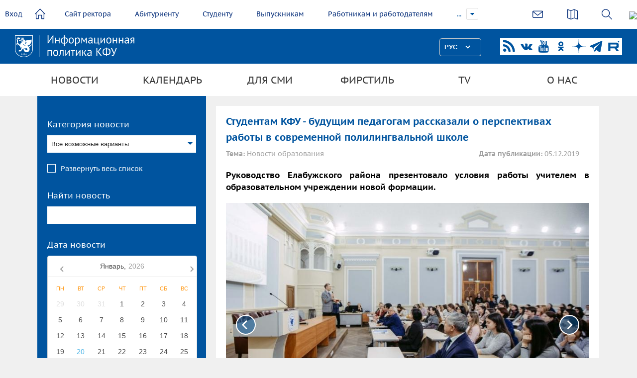

--- FILE ---
content_type: text/html; charset=UTF-8
request_url: https://media.kpfu.ru/news/studentam-instituta-psikhologii-i-obrazovaniya-rasskazali-o-perspektivakh-raboty-v-sovremennoy
body_size: 13063
content:
<!DOCTYPE html>
<html lang="ru" dir="ltr" prefix="content: http://purl.org/rss/1.0/modules/content/  dc: http://purl.org/dc/terms/  foaf: http://xmlns.com/foaf/0.1/  og: http://ogp.me/ns#  rdfs: http://www.w3.org/2000/01/rdf-schema#  schema: http://schema.org/  sioc: http://rdfs.org/sioc/ns#  sioct: http://rdfs.org/sioc/types#  skos: http://www.w3.org/2004/02/skos/core#  xsd: http://www.w3.org/2001/XMLSchema# ">
<head>
<meta charset="utf-8" />
<meta name="title" content="Студентам КФУ - будущим педагогам рассказали о перспективах работы в современной полилингвальной школе  | Медиа портал - Казанский (Приволжский) Федеральный Университет" />
<meta property="og:type" content="article" />
<meta name="description" content="Руководство Елабужского района презентовало условия работы учителем в образовательном учреждении новой формации." />
<meta property="og:url" content="http://media.kpfu.ru/news/studentam-instituta-psikhologii-i-obrazovaniya-rasskazali-o-perspektivakh-raboty-v-sovremennoy" />
<meta property="og:title" content="Студентам КФУ - будущим педагогам рассказали о перспективах работы в современной полилингвальной школе" />
<meta property="og:description" content="Руководство Елабужского района презентовало условия работы учителем в образовательном учреждении новой формации." />
<meta property="og:image" content="https://media.kpfu.ru/sites/default/files/styles/foto/public/2019-12/TTS_8319_2.jpg?itok=EwW5Ix8g" />
<meta name="Generator" content="Drupal 8 (https://www.drupal.org)" />
<meta name="MobileOptimized" content="width" />
<meta name="HandheldFriendly" content="true" />
<meta name="viewport" content="width=device-width, initial-scale=1.0" />
<link rel="shortcut icon" href="/sites/default/files/favicon_0.ico" type="image/vnd.microsoft.icon" />
<link rel="canonical" href="/news/studentam-instituta-psikhologii-i-obrazovaniya-rasskazali-o-perspektivakh-raboty-v-sovremennoy" />
<link rel="shortlink" href="/node/77990" />
<link rel="revision" href="/news/studentam-instituta-psikhologii-i-obrazovaniya-rasskazali-o-perspektivakh-raboty-v-sovremennoy" />

<title>Студентам КФУ - будущим педагогам рассказали о перспективах работы в современной полилингвальной школе  | Медиа портал - Казанский (Приволжский) Федеральный Университет</title>
<meta name="sputnik-verification" content="dGn78dgtlzt2XYa6"/>
<style media="all">
@import url("/core/themes/stable/css/system/components/ajax-progress.module.css?ssnpy8");
@import url("/core/themes/stable/css/system/components/align.module.css?ssnpy8");
@import url("/core/themes/stable/css/system/components/autocomplete-loading.module.css?ssnpy8");
@import url("/core/themes/stable/css/system/components/fieldgroup.module.css?ssnpy8");
@import url("/core/themes/stable/css/system/components/container-inline.module.css?ssnpy8");
@import url("/core/themes/stable/css/system/components/clearfix.module.css?ssnpy8");
@import url("/core/themes/stable/css/system/components/details.module.css?ssnpy8");
@import url("/core/themes/stable/css/system/components/hidden.module.css?ssnpy8");
@import url("/core/themes/stable/css/system/components/item-list.module.css?ssnpy8");
@import url("/core/themes/stable/css/system/components/js.module.css?ssnpy8");
@import url("/core/themes/stable/css/system/components/nowrap.module.css?ssnpy8");
@import url("/core/themes/stable/css/system/components/position-container.module.css?ssnpy8");
@import url("/core/themes/stable/css/system/components/progress.module.css?ssnpy8");
@import url("/core/themes/stable/css/system/components/reset-appearance.module.css?ssnpy8");
@import url("/core/themes/stable/css/system/components/resize.module.css?ssnpy8");
@import url("/core/themes/stable/css/system/components/sticky-header.module.css?ssnpy8");
@import url("/core/themes/stable/css/system/components/system-status-counter.css?ssnpy8");
@import url("/core/themes/stable/css/system/components/system-status-report-counters.css?ssnpy8");
@import url("/core/themes/stable/css/system/components/system-status-report-general-info.css?ssnpy8");
@import url("/core/themes/stable/css/system/components/tabledrag.module.css?ssnpy8");
@import url("/core/themes/stable/css/system/components/tablesort.module.css?ssnpy8");
@import url("/core/themes/stable/css/system/components/tree-child.module.css?ssnpy8");
@import url("/core/themes/stable/css/views/views.module.css?ssnpy8");
@import url("/modules/calendar/css/calendar.css?ssnpy8");
@import url("/modules/calendar/css/calendar_multiday.css?ssnpy8");
</style>
<style media="all">
@import url("/themes/inno/styles/uikit.min.css?ssnpy8");
@import url("/themes/inno/styles/header.css?ssnpy8");
@import url("/themes/inno/styles/lang/lang.css?ssnpy8");
@import url("/themes/inno/styles/datepicker.min.css?ssnpy8");
@import url("/themes/inno/styles/form-select.min.css?ssnpy8");
@import url("/themes/inno/styles/form-file.min.css?ssnpy8");
@import url("/themes/inno/styles/slider.min.css?ssnpy8");
@import url("/themes/inno/styles/slideshow.min.css?ssnpy8");
@import url("/themes/inno/styles/slidenav.min.css?ssnpy8");
@import url("/themes/inno/styles/dotnav.min.css?ssnpy8");
@import url("/themes/inno/styles/sticky.min.css?ssnpy8");
@import url("/themes/inno/styles/jquery.mmenu.all.css?ssnpy8");
@import url("/themes/inno/styles/simple-line-icons.css?ssnpy8");
@import url("/themes/inno/styles/cs-select.css?ssnpy8");
@import url("/themes/inno/styles/item-hider.css?ssnpy8");
@import url("/themes/inno/styles/font-awesome.min.css?ssnpy8");
@import url("/themes/inno/styles/slick.css?ssnpy8");
@import url("/themes/inno/styles/ion.rangeSlider.css?ssnpy8");
@import url("/themes/inno/styles/ion.rangeSlider.skinFlat.css?ssnpy8");
@import url("/themes/inno/styles/multiple-select.css?ssnpy8");
@import url("/themes/inno/styles/style.css?ssnpy8");
@import url("/themes/inno/styles/jquery.fancybox.min.css?ssnpy8");
@import url("/themes/inno/styles/modificators.css?ssnpy8");
@import url("/themes/inno/styles/airdatepicker.min.css?ssnpy8");
@import url("/themes/inno/styles/login.css?ssnpy8");
</style>


<!--[if lte IE 8]>
<script src="/core/assets/vendor/html5shiv/html5shiv.min.js?v=3.7.3"></script>
<![endif]-->

</head>
<body class="newsCart-page">

<a href="#main-content" class="visually-hidden focusable">
    Перейти к основному содержанию
</a>

  <div class="dialog-off-canvas-main-canvas" data-off-canvas-main-canvas>
    
<div class="content-wrapper">
      <div id="search-area">
        <form id="search"  type="get"
              action="https://kpfu.ru/search?searchid=2060946">
            <input type="text" placeholder="Что ищем?" name="text">
            <input name="searchid" value="2060946" type="hidden">
        </form>
    </div>
    
    <header>
        <div class="header-top uk-clearfix">
                            <a class="login loginPopup-trigger" href="#" >Вход</a>
                        <a class="home" href="//kpfu.ru"><i data-icon=""></i></a>
            <ul id="main-menu" >
                <li><a href="//rector.kpfu.ru">Сайт ректора</a></li>
                <li><a href="//admissions.kpfu.ru">Абитуриенту</a></li>
                <li><a href="//students.kpfu.ru">Студенту</a></li>
                <li><a href="//alumni.kpfu.ru">Выпускникам</a></li>
                <li><a href="//career.kpfu.ru/">Работникам и работодателям</a></li>
                <li><a href="//inno.kpfu.ru">Инновации</a></li>
                                <li><a href="//museums.kpfu.ru">Музеи</a></li>
                <li class="more closed" style="display: list-item;">
                    <a href="javascript:void(0);">...</a>
                    <ul id="overflow">
                    <li><a href="//kpfu.ru/library">Библиотека</a></li>
                    <li><a href="//tv.kpfu.ru/">UNIVER TV</a>                 
                    </ul>
                </li>
            </ul>



            <div class="actions">
                
                <div class="links">
                    <a href="https://kpfu.ru/about_university/internet-priemnaya"><i class="email-ico" data-icon=""></i></a>
                    <a href="https://kpfu.ru/about_university/karta-vseh-obektov"><i class="sitemap-ico" data-icon="&#xe033;"></i></a>
                    <a class="search-btn" href="javascript:void(0);"><i class="search-ico" data-icon=""></i></a>
                     <img style="height: 40px;" src="https://shelly.kpfu.ru/pdf/picture/mainpage_new/6++/6+.png">
                </div>
            </div>
        </div>
        <div data-uk-sticky>
            <div class="header-middle uk-flex uk-flex-space-between">
                <a class="logo" href="/"></a>
                <div class="uk-flex-inline">
                <a href="#mobile-menu" class="mobile-menu-toggler fa fa-bars"></a>
                <div id="lang-switcher"></div>
                <div class="social">
                    <a class="uk-icon-rss" href="https://media.kpfu.ru/news-rss" target="_blank"></a>
                    <a class="uk-icon-vk" href="https://vk.com/kazan_federal_university" target="_blank"></a>
                    <a class="uk-icon-youtube" href="https://www.youtube.com/univertv" target="_blank"></a>
                                         <a href="https://ok.ru/group/59723349360665" target="_blank" >
                    <svg width="28px" height="28px" viewBox="0 0 32 32" fill="#00549f" xmlns="http://www.w3.org/2000/svg">
<path d="M15.0003 8.32753C16.2968 8.32753 17.3511 9.38191 17.3511 10.6784C17.3511 11.9737 16.2968 13.0283 15.0003 13.0283C13.705 13.0283 12.6494 11.9737 12.6494 10.6784C12.6494 9.38191 13.705 8.32753 15.0003 8.32753ZM15.0003 16.3545C18.1321 16.3545 20.678 13.8087 20.678 10.6784C20.678 7.54691 18.1321 5.00003 15.0003 5.00003C11.8691 5.00003 9.32251 7.54691 9.32251 10.6784C9.32251 13.8085 11.8691 16.3545 15.0003 16.3545ZM17.2974 20.9864C18.4533 20.723 19.568 20.2658 20.5945 19.6208C21.3714 19.1312 21.6056 18.104 21.116 17.327C20.627 16.5483 19.6005 16.3142 18.8223 16.8038C16.4966 18.2667 13.5021 18.266 11.1778 16.8038C10.3994 16.3142 9.37301 16.5484 8.88451 17.327C8.39488 18.1047 8.62838 19.1312 9.40551 19.6208C10.4319 20.265 11.5466 20.723 12.7025 20.9864L9.52813 24.1607C8.87913 24.8103 8.87913 25.8633 9.52876 26.5128C9.85388 26.8373 10.2793 26.9999 10.7045 26.9999C11.1305 26.9999 11.5565 26.8374 11.8816 26.5128L14.9995 23.3935L18.1201 26.5128C18.7691 27.1624 19.8221 27.1624 20.4716 26.5128C21.1219 25.8633 21.1219 24.8095 20.4716 24.1607C20.4718 24.1607 17.2974 20.9864 17.2974 20.9864Z" fill="#00549f"></path>
</svg>
</a>
                    <a href="https://zen.yandex.ru/kazan_federal_university" target="_blank">
                    <svg width="28px" height="28px" viewBox="0 0 37 37" fill="#00549f" xmlns="http://www.w3.org/2000/svg">
<path d="M37 18.6982V18.3018C28.8071 18.0375 25.0675 17.8393 22.0679 14.9321C19.1607 11.9325 18.9493 8.19286 18.6982 0H18.3018C18.0375 8.19286 17.8393 11.9325 14.9321 14.9321C11.9325 17.8393 8.19286 18.0507 0 18.3018V18.6982C8.19286 18.9625 11.9325 19.1607 14.9321 22.0679C17.8393 25.0675 18.0507 28.8071 18.3018 37H18.6982C18.9625 28.8071 19.1607 25.0675 22.0679 22.0679C25.0675 19.1607 28.8071 18.9493 37 18.6982" fill="#00549f"></path>
</svg>
                    </a>
                                        <a href="https://t.me/kznuniversity" target="_blank">
                    <svg fill="#00549f" xmlns="http://www.w3.org/2000/svg" viewBox="0 0 50 50" width="28px" height="28px">
                        <path d="M46.137,6.552c-0.75-0.636-1.928-0.727-3.146-0.238l-0.002,0C41.708,6.828,6.728,21.832,5.304,22.445	c-0.259,0.09-2.521,0.934-2.288,2.814c0.208,1.695,2.026,2.397,2.248,2.478l8.893,3.045c0.59,1.964,2.765,9.21,3.246,10.758	c0.3,0.965,0.789,2.233,1.646,2.494c0.752,0.29,1.5,0.025,1.984-0.355l5.437-5.043l8.777,6.845l0.209,0.125	c0.596,0.264,1.167,0.396,1.712,0.396c0.421,0,0.825-0.079,1.211-0.237c1.315-0.54,1.841-1.793,1.896-1.935l6.556-34.077	C47.231,7.933,46.675,7.007,46.137,6.552z M22,32l-3,8l-3-10l23-17L22,32z"></path>
                    </svg>
                    </a>
                                        <a href="https://rutube.ru/u/univertv/" target="_blank">
                    <svg width="28px" height="28px" viewBox="0 0 192 192" xmlns="http://www.w3.org/2000/svg" xml:space="preserve" fill="none"><path fill="#ffffff" d="M128.689 47.57H20.396v116.843h30.141V126.4h57.756l26.352 38.013h33.75l-29.058-38.188c9.025-1.401 15.522-4.73 19.493-9.985 3.97-5.255 5.956-13.664 5.956-24.875v-8.759c0-6.657-.721-11.912-1.985-15.941-1.264-4.029-3.43-7.533-6.498-10.686-3.249-2.978-6.858-5.08-11.19-6.481-4.332-1.226-9.747-1.927-16.424-1.927zm-4.873 53.08H50.537V73.321h73.279c4.15 0 7.038.7 8.482 1.927 1.444 1.226 2.347 3.503 2.347 6.832v9.81c0 3.503-.903 5.78-2.347 7.006s-4.331 1.752-8.482 1.752z" transform="translate(1.605 -1.99)"/><path fill="#fff" d="M162.324 45.568c5.52 0 9.998-4.477 9.998-10s-4.478-10-9.998-10c-5.524 0-10.002 4.477-10.002 10s4.478 10 10.002 10z"  transform="translate(1.605 -1.99)"/></svg>
                    </a>

                </div>
            </div>
            </div>
            <div class="header-bottom">
<ul class="menu uk-container uk-container-center">
                                                                <li class="parent menu-news">
                                <a href="/news" data-drupal-link-system-path="news">Новости</a>
                                    <div class="submenu-wrapper">
                        <div class="uk-container uk-container-center uk-flex uk-flex-space-between">
                            <ul class="submenu">
                                                                            <li>
                <a href="/news?kn%5B0%5D=%D0%93%D0%BB%D0%B0%D0%B2%D0%BD%D1%8B%D0%B5%20%D0%BD%D0%BE%D0%B2%D0%BE%D1%81%D1%82%D0%B8&amp;created=" data-drupal-link-query="{&quot;created&quot;:&quot;&quot;,&quot;kn&quot;:[&quot;\u0413\u043b\u0430\u0432\u043d\u044b\u0435 \u043d\u043e\u0432\u043e\u0441\u0442\u0438&quot;]}" data-drupal-link-system-path="news">Главные новости</a>
                                        </li>
                                    <li>
                <a href="/news?kn%5B0%5D=%D0%9D%D0%BE%D0%B2%D0%BE%D1%81%D1%82%D0%B8%20%D1%80%D0%B5%D0%BA%D1%82%D0%BE%D1%80%D0%B0&amp;created=" data-drupal-link-query="{&quot;created&quot;:&quot;&quot;,&quot;kn&quot;:[&quot;\u041d\u043e\u0432\u043e\u0441\u0442\u0438 \u0440\u0435\u043a\u0442\u043e\u0440\u0430&quot;]}" data-drupal-link-system-path="news">Новости ректората</a>
                                        </li>
                                    <li>
                <a href="/news?kn%5B0%5D=%D0%9D%D0%BE%D0%B2%D0%BE%D1%81%D1%82%D0%B8%20%D0%BD%D0%B0%D1%83%D0%BA%D0%B8&amp;created=" data-drupal-link-query="{&quot;created&quot;:&quot;&quot;,&quot;kn&quot;:[&quot;\u041d\u043e\u0432\u043e\u0441\u0442\u0438 \u043d\u0430\u0443\u043a\u0438&quot;]}" data-drupal-link-system-path="news">Новости науки</a>
                                        </li>
                                    <li>
                <a href="/news?kn%5B0%5D=%D0%9D%D0%BE%D0%B2%D0%BE%D1%81%D1%82%D0%B8%20%D0%BE%D0%B1%D1%80%D0%B0%D0%B7%D0%BE%D0%B2%D0%B0%D0%BD%D0%B8%D1%8F&amp;created=" data-drupal-link-query="{&quot;created&quot;:&quot;&quot;,&quot;kn&quot;:[&quot;\u041d\u043e\u0432\u043e\u0441\u0442\u0438 \u043e\u0431\u0440\u0430\u0437\u043e\u0432\u0430\u043d\u0438\u044f&quot;]}" data-drupal-link-system-path="news">Новости образования</a>
                                        </li>
                                    <li>
                <a href="/news?kn%5B0%5D=%D0%9D%D0%BE%D0%B2%D0%BE%D1%81%D1%82%D0%B8%20%D0%B8%D0%BD%D1%81%D1%82%D0%B8%D1%82%D1%83%D1%82%D0%BE%D0%B2&amp;created=" data-drupal-link-query="{&quot;created&quot;:&quot;&quot;,&quot;kn&quot;:[&quot;\u041d\u043e\u0432\u043e\u0441\u0442\u0438 \u0438\u043d\u0441\u0442\u0438\u0442\u0443\u0442\u043e\u0432&quot;]}" data-drupal-link-system-path="news">Новости институтов</a>
                                        </li>
                                    <li>
                <a href="/news?kn%5B0%5D=%D0%90%D0%B1%D0%B8%D1%82%D1%83%D1%80%D0%B8%D0%B5%D0%BD%D1%82%D1%83&amp;created=" data-drupal-link-query="{&quot;created&quot;:&quot;&quot;,&quot;kn&quot;:[&quot;\u0410\u0431\u0438\u0442\u0443\u0440\u0438\u0435\u043d\u0442\u0443&quot;]}" data-drupal-link-system-path="news">Абитуриенту</a>
                                        </li>
                                    <li>
                <a href="/news?kn%5B0%5D=%D0%90%D0%BA%D1%86%D0%B8%D0%B8%2C%20%D0%BC%D0%B5%D1%80%D0%BE%D0%BF%D1%80%D0%B8%D1%8F%D1%82%D0%B8%D1%8F&amp;created=" data-drupal-link-query="{&quot;created&quot;:&quot;&quot;,&quot;kn&quot;:[&quot;\u0410\u043a\u0446\u0438\u0438, \u043c\u0435\u0440\u043e\u043f\u0440\u0438\u044f\u0442\u0438\u044f&quot;]}" data-drupal-link-system-path="news">Акции, мероприятия</a>
                                        </li>
                                    <li>
                <a href="/news?kn%5B0%5D=%D0%A1%D1%82%D1%83%D0%B4%D0%B5%D0%BD%D1%87%D0%B5%D1%81%D0%BA%D0%B0%D1%8F%20%D0%B6%D0%B8%D0%B7%D0%BD%D1%8C&amp;created=" data-drupal-link-query="{&quot;created&quot;:&quot;&quot;,&quot;kn&quot;:[&quot;\u0421\u0442\u0443\u0434\u0435\u043d\u0447\u0435\u0441\u043a\u0430\u044f \u0436\u0438\u0437\u043d\u044c&quot;]}" data-drupal-link-system-path="news">Студенческая жизнь</a>
                                        </li>
                                    <li>
                <a href="/news?kn%5B0%5D=%D0%92%D1%8B%D0%BF%D1%83%D1%81%D0%BA%D0%BD%D0%B8%D0%BA%D1%83&amp;t=&amp;created=" data-drupal-link-query="{&quot;created&quot;:&quot;&quot;,&quot;kn&quot;:[&quot;\u0412\u044b\u043f\u0443\u0441\u043a\u043d\u0438\u043a\u0443&quot;],&quot;t&quot;:&quot;&quot;}" data-drupal-link-system-path="news">Выпускнику</a>
                                        </li>
                                    <li>
                <a href="/news?kn%5B0%5D=%D0%9C%D0%B5%D0%B6%D0%B4%D1%83%D0%BD%D0%B0%D1%80%D0%BE%D0%B4%D0%BD%D0%BE%D0%B5%20%D1%81%D0%BE%D1%82%D1%80%D1%83%D0%B4%D0%BD%D0%B8%D1%87%D0%B5%D1%81%D1%82%D0%B2%D0%BE&amp;created=" data-drupal-link-query="{&quot;created&quot;:&quot;&quot;,&quot;kn&quot;:[&quot;\u041c\u0435\u0436\u0434\u0443\u043d\u0430\u0440\u043e\u0434\u043d\u043e\u0435 \u0441\u043e\u0442\u0440\u0443\u0434\u043d\u0438\u0447\u0435\u0441\u0442\u0432\u043e&quot;]}" data-drupal-link-system-path="news">Международное сотрудничество</a>
                                        </li>
                                    <li>
                <a href="/news?kn%5B0%5D=%D0%9D%D0%BE%D0%B2%D0%BE%D1%81%D1%82%D0%B8%20%D0%BA%D0%BB%D0%B8%D0%BD%D0%B8%D0%BA%D0%B8&amp;t=&amp;created=" data-drupal-link-query="{&quot;created&quot;:&quot;&quot;,&quot;kn&quot;:[&quot;\u041d\u043e\u0432\u043e\u0441\u0442\u0438 \u043a\u043b\u0438\u043d\u0438\u043a\u0438&quot;],&quot;t&quot;:&quot;&quot;}" data-drupal-link-system-path="news">Новости униклиники</a>
                                        </li>
                                    <li>
                <a href="/news?kn%5B0%5D=%D0%9D%D0%BE%D0%B2%D0%BE%D1%81%D1%82%D0%B8%20%D0%BB%D0%B8%D1%86%D0%B5%D0%B5%D0%B2&amp;t=&amp;created=" data-drupal-link-query="{&quot;created&quot;:&quot;&quot;,&quot;kn&quot;:[&quot;\u041d\u043e\u0432\u043e\u0441\u0442\u0438 \u043b\u0438\u0446\u0435\u0435\u0432&quot;],&quot;t&quot;:&quot;&quot;}" data-drupal-link-system-path="news">Новости лицеев</a>
                                        </li>
                                    <li>
                <a href="https://newspaper.kpfu.ru">Авторские блоги</a>
                                        </li>
                                    <li>
                <a href="/about" data-drupal-link-system-path="about">СМИ о нас</a>
                                        </li>
                                    <li>
                <a href="/vv" data-drupal-link-system-path="taxonomy/term/30">80-летие Победы</a>
                                        </li>
            
                            </ul>
                                                    </div>
                    </div>
                                        </li>
                                                        <li class="parent">
                                <a href="#nopage" data-drupal-link-system-path="&lt;front&gt;">Календарь</a>
                                    <div class="submenu-wrapper">
                        <div class="uk-container uk-container-center uk-flex uk-flex-space-between">
                            <ul class="submenu">
                                                                            <li>
                <a href="/anons" data-drupal-link-system-path="anons">Анонсы</a>
                                        </li>
                                    <li>
                <a href="/events/day" data-drupal-link-system-path="events/day">Календарь на день</a>
                                        </li>
                                    <li>
                <a href="/events/week" data-drupal-link-system-path="events/week">Календарь на неделю</a>
                                        </li>
                                    <li>
                <a href="/events/month" data-drupal-link-system-path="events/month">Календарь на месяц</a>
                                        </li>
            
                            </ul>
                                                            <a class="offerLink" href="#" data-fancybox="modal" data-src="#send-event">Предложить свое событие</a>
                                                    </div>
                    </div>
                                        </li>
                                                        <li class="parent">
                                <a href="#nopage" data-drupal-link-system-path="&lt;front&gt;">Для СМИ</a>
                                    <div class="submenu-wrapper">
                        <div class="uk-container uk-container-center uk-flex uk-flex-space-between">
                            <ul class="submenu">
                                                                            <li>
                <a href="/akkreditaciya-zhurnalistov" data-drupal-link-system-path="node/136564">Аккредитация журналистов</a>
                                        </li>
            
                            </ul>
                                                    </div>
                    </div>
                                        </li>
                                                        <li class="parent">
                                <a href="/firmstyle" data-drupal-link-system-path="node/171225">Фирстиль</a>
                                        </li>
                                                        <li class="parent">
                                <a href="/univer-tv" data-drupal-link-system-path="node/178">TV</a>
                                        </li>
                                                        <li class="parent">
                                <a href="/departament-po-informacionnoy-politike" data-drupal-link-system-path="node/104403">О нас</a>
                                    <div class="submenu-wrapper">
                        <div class="uk-container uk-container-center uk-flex uk-flex-space-between">
                            <ul class="submenu">
                                                                            <li>
                <a href="/departament-po-informacionnoy-politike" data-drupal-link-system-path="node/104403">Департамент по информационной политике</a>
                                        </li>
                                    <li>
                <a href="/press-sluzhba-rektora" data-drupal-link-system-path="node/2093">Пресс-служба ректора</a>
                                        </li>
            
                            </ul>
                                                    </div>
                    </div>
                                        </li>
            


</ul>
            </div>
        </div>
    </header>

        
            <div id="content" class="uk-container uk-container-center uk-grid has-left-sidebar">
                        <div id="left" class="uk-width-3-10">
                <div class="left-wrapper">
                    <div class="views-exposed-form" data-drupal-selector="views-exposed-form-novosti-page-1" id="block-raskrytaaformanovostipage-1">
  
    
        <form action="/news" method="get" id="views-exposed-form-novosti-page-1" accept-charset="UTF-8">
  <div class="js-form-item form-item js-form-type-select form-item-kn js-form-item-kn">
      <label for="edit-kn">Категория новости</label>
        <div class="multiple-select">
    <select  data-drupal-selector="edit-kn" multiple="multiple" name="kn[]" id="edit-kn" size="8" class="form-select has-show-all"  multiple="multiple">
                    <option value="Главные новости"  selected="selected">Главные новости</option>
                    <option value="Новости науки"  selected="selected">Новости науки</option>
                    <option value="Новости образования"  selected="selected">Новости образования</option>
                    <option value="Новости ректора"  selected="selected">Новости ректора</option>
                    <option value="Новости институтов"  selected="selected">Новости институтов</option>
                    <option value="Акции, мероприятия"  selected="selected">Акции, мероприятия</option>
                    <option value="Студенческая жизнь"  selected="selected">Студенческая жизнь</option>
                    <option value="Международное сотрудничество"  selected="selected">Международное сотрудничество</option>
                    <option value="Абитуриенту"  selected="selected">Абитуриенту</option>
                    <option value="Выпускнику"  selected="selected">Выпускнику</option>
                    <option value="Новости клиники"  selected="selected">Новости клиники</option>
                    <option value="Новости лицеев"  selected="selected">Новости лицеев</option>
            </select>
</div>

        </div>
<div class="js-form-item form-item js-form-type-textfield form-item-t js-form-item-t">
      <label for="edit-t">Найти новость</label>
            <input data-drupal-selector="edit-t" type="text" id="edit-t" name="t" value="" size="30" maxlength="128" class="form-text" />

        </div>
<div class="js-form-item form-item js-form-type-textfield form-item-created js-form-item-created">
      <label for="edit-created">Дата новости</label>
                <input data-drupal-selector="edit-created" type="text" id="edit-created" name="created" value="" size="30" maxlength="128" class="form-text" />
    <div id="airdatepicker"></div>

        </div>
    <input data-drupal-selector="edit-submit-novosti" type="submit" id="edit-submit-novosti" value="Применить" class="button js-form-submit form-submit" />



</form>

  </div>
<div class="views-element-container" id="block-views-block-novosti-block-1">
  
      <div class="block-title no-margin">Последние новости</div>
    
      
    <div class="news-list js-view-dom-id-1a6d6405d6bbc02fc91cd901586fa4e9d300dba62c79f82ab65b5b18c75c9543">

  
  
  

  
  
  

            <div class="newsItem">
<div class="newsItem-date">19.01.2026</div>
<p><a class="newsItem-title right" href="/news/podpisanie-20">Ректор КФУ встретился с руководителем Университета Самбхрам</a></p>
</div>
  
          <div class="newsItem">
<div class="newsItem-date">19.01.2026</div>
<p><a class="newsItem-title right" href="/news/svoboda-ot-lishnego-v-kfu-rasskazali-o-polze-likvidacii-nenuzhnykh-predmetov">Свобода от лишнего: в КФУ объяснили пользу ликвидации ненужных предметов</a></p>
</div>
  
          <div class="newsItem">
<div class="newsItem-date">19.01.2026</div>
<p><a class="newsItem-title right" href="/news/zheleznyy-chelovek-v-kfu-rasskazali-pochemu-snizhaetsya-ferritin-i-kakaya-dieta-vernet-ego-v">Железный человек: почему снижается ферритин и какая диета вернет его в норму, рассказали в КФУ</a></p>
</div>
  
          <div class="newsItem">
<div class="newsItem-date">19.01.2026</div>
<p><a class="newsItem-title right" href="/news/v-kfu-s-ispolzovaniem-izotopnykh-metok-vyyasnili-kak-proiskhodit-podzemnoe-oblagorazhivanie">В КФУ с использованием изотопных «меток» выяснили, как происходит подземное облагораживание нефти при каталитическом гидротермальном воздействии</a></p>
</div>
  
          <div class="newsItem">
<div class="newsItem-date">19.01.2026</div>
<p><a class="newsItem-title right" href="/news/ekspert-kfu-rasskazal-o-skrytykh-ugrozakh-otkrytykh-setey-wi-fi">Эксперт КФУ рассказал о скрытых угрозах открытых сетей Wi-Fi </a></p>
</div>
  

  
  

  
  

  
  
</div>


  </div>

                </div>
                <i class="left-col-toggler uk-icon-angle-double-right"></i>
            </div>
            <div id="right" class="uk-width-7-10">
                <div class="content_wrapper">
                    
<div id="block-inno-local-actions">
  
    
        <nav></nav>
  </div>
<div id="block-inno-content">
  
    
      <article data-history-node-id="77990" role="article" about="/news/studentam-instituta-psikhologii-i-obrazovaniya-rasskazali-o-perspektivakh-raboty-v-sovremennoy">

        <div class="newsCart-top">
        <div class="newsCart-title">



<span>Студентам КФУ - будущим педагогам рассказали о перспективах работы в современной полилингвальной школе </span>
</div>
        <div>
            <div class="newsCart-cat"><strong>Тема:</strong>
                                                            Новости образования
                                                </div>
            <div class="newsCart-date"><strong>Дата публикации:</strong> 05.12.2019</div>
        </div>
    </div>
    <p>
        <div class="summary">Руководство Елабужского района презентовало условия работы учителем в образовательном учреждении новой формации. </div>
                    <div class="newsCart-slider uk-slidenav-position" data-uk-slider="">
                <div class="uk-slider-container">
                    <ul class="uk-slider">
                            <li class = "uk-width-1-1"><img src = "https://media.kpfu.ru/sites/default/files/2019-12/TTS_8319_2.jpg"></li>
                            <li class = "uk-width-1-1"><img src = "https://media.kpfu.ru/sites/default/files/2019-12/TTS_8318_2.jpg"></li>
                            <li class = "uk-width-1-1"><img src = "https://media.kpfu.ru/sites/default/files/2019-12/TTS_8338_1.jpg"></li>
                            <li class = "uk-width-1-1"><img src = "https://media.kpfu.ru/sites/default/files/2019-12/TTS_8344_1.jpg"></li>
                            <li class = "uk-width-1-1"><img src = "https://media.kpfu.ru/sites/default/files/2019-12/TTS_8348_1.jpg"></li>
                            <li class = "uk-width-1-1"><img src = "https://media.kpfu.ru/sites/default/files/2019-12/TTS_8349_1.jpg"></li>
                            <li class = "uk-width-1-1"><img src = "https://media.kpfu.ru/sites/default/files/2019-12/TTS_8356_1.jpg"></li>
                            <li class = "uk-width-1-1"><img src = "https://media.kpfu.ru/sites/default/files/2019-12/TTS_8361_1.jpg"></li>
                            <li class = "uk-width-1-1"><img src = "https://media.kpfu.ru/sites/default/files/2019-12/TTS_8366_1.jpg"></li>
                            <li class = "uk-width-1-1"><img src = "https://media.kpfu.ru/sites/default/files/2019-12/TTS_8370_1.jpg"></li>
                                </ul>
                </div>
                <a href="" class="uk-slidenav uk-slidenav-previous" data-uk-slider-item="previous" draggable="false"><svg viewBox="0 0 28 24" xmlns="http://www.w3.org/2000/svg" class="chevron-left h-6 w-6"><path d="M16.2426 6.34317L14.8284 4.92896L7.75739 12L14.8285 19.0711L16.2427 17.6569L10.5858 12L16.2426 6.34317Z"></path></svg></a>
                <a href="" class="uk-slidenav uk-slidenav-next" data-uk-slider-item="next" draggable="false"><svg viewBox="0 0 28 24" xmlns="http://www.w3.org/2000/svg" class="chevron-right h-6 w-6"><path d="M10.5858 6.34317L12 4.92896L19.0711 12L12 19.0711L10.5858 17.6569L16.2427 12L10.5858 6.34317Z"></path></svg></a>
            </div>
                <div class="body-text">
            <div><p><strong>Руководство Елабужского района встретилось с будущими педагогами для презентации условий работы учителем в образовательном учреждении принципиально новой формации. </strong></p>

<p>Во встрече со студентами ИПО приняли участие руководитель исполкома Елабужского района <strong>Рустем Нуриев</strong>, генеральный директор Елабужского государственного историко-архитектурного и художественного музея-заповедника <strong>Гульзада Руденко</strong>, начальник Управления образования исполкома Елабужского района <strong>Ривал Зарипов</strong>, директор Елабужского института КФУ <strong>Елена Мерзон</strong>. Вместе с ними Институт психологии и образования посетил первый проректор Казанского федерального университета <strong>Рияз Минзарипов. </strong></p>

<p>Знакомство с потенциалом ИПО в сфере подготовки кадров для учреждений полилингвального образования гости начали с экскурсии по аудиториям вуза, где их сопровождал директор Института психологии и образования <strong>Айдар Калимуллин</strong>.</p>

<p>Главная цель визита руководства Елабужского района – подбор учительских кадров, которые смогут полноценно участвовать в реализации концепции полилингвального образования. </p>

<p>Напомним, в Татарстане стартовал новый проект по созданию полилингвальных комплексов, в которых по самым эффективным мировым методикам школьники будут изучать русский, татарский и английский языки. Проект под лозунгом «Адымнар – от знаний к согласию» направлен на повышение конкурентоспособности будущих выпускников, воспитание уважения к культуре своего и других народов.</p>

<p>Хорошее образование является одним из главных преимуществ Елабужского района, отметил в своем выступлении руководитель исполкома Елабужского района Рустем Нуриев. Он подробно рассказал об условиях жизни в Елабуге, акцентировав внимание на мерах поддержки молодых специалистов.</p>

<p><em>"Елабуга — это город с богатым историко-культурным наследием, и при этом Елабуга - современный город. Среди преимуществ можно назвать особую экономическую зону Алабуга и очень хорошее образование. В городе</em> <em>строятся детсады, школы, полилингвальный комплекс. Это школа нового поколения, нового формата, которая будет оснащена высокотехнологичными объектами, необходимыми для учебно-воспитательного процесса, с двумя бассейнами, двумя спортзалами, актовым залом на 500 мест. Образовательный процесс в полилингвальной школе предусматривает обучение детей на русском, татарском и английском языках одновременно. Открытие первой в республике полилингвальной школы на 1224 мест запланировано на август 2020 года. Поэтому как никогда образовательная система Елабуги нуждается в сильных педагогических кадрах". <img alt="" src="https://kpfu.ru/docs/F13676208701/img1255743395.jpg" style="height:367px; width:550px" /></em></p>

<p>В связи с этим глава администрации обратился к  будущим выпускникам с предложением составить первую команду в новой школе и вместе дать старт полилингвальному образованию в Елабуге.</p>

<p>Отвечая на вопрос о преимуществах работы в Елабуге, глава отметил  отсутствие очередности в детсадах, социальную ипотеку для педагогов полилингвальной школы, шаговую доступность социальных объектов, отсутствие автомобильных пробок, наличие рекреационных зон, в том числе Национального заповедника, хорошо развитую структуру туризма (16 музеев, 184 памятника), большое количество спортивных сооружений.  </p>

<p>Начальник Управления образования исполкома Елабужского района Ривал Зарипов заметил, что<strong> </strong>в Елабуге наблюдается потребность в специалистах, владеющих одновременно русским, татарским и английским языками.</p>

<p><em>"Будем учить языки вместе, - прокомментировал он вопрос студентки - будущего преподавателя обществознания и истории. – Мы ориентированы на поддержку молодых учителей и не оставим вас без помощи: у нас сформирована система наставничества для начинающих педагогов как в самом образовательном учреждении, так и на муниципальном уровне,</em> б<em>лагодаря чему молодой педагог имеет  возможность  адаптироваться в новых условиях и максимально быстро овладеть профессиональными навыками и влиться в профессиональное сообщество, раскрывая свои таланты". </em></p>

<p>Студенты в свою очередь интересовались условиями будущей работы и перспективами, планами по благоустройству города и строительству значимых объектов.</p>

<p>Завершая встречу, директор Института психологии и образования Айдар Калимуллин выразил надежду на то, что будущие педагоги - выпускники Казанского университета - найдут применение своим педагогическим талантам на елабужской земле.</p>
</div>
      </div>
    <div class="files" style="margin-bottom: 50px;"></div>
            <div class="news-autor"><strong>Автор: </strong>Галина Хасанова </div>
            <div class="newsCart-actions uk-flex" style="margin-bottom: 50px;">
            <div style="float:left">
                <img src="/themes/inno/images/views.png">&nbsp;116
            </div>
        
        </div>
    </div>
</article>



  </div>

                </div>
            </div>
                </div>
    </div>

  </div>


<script type="application/json" data-drupal-selector="drupal-settings-json">{"path":{"baseUrl":"\/","scriptPath":null,"pathPrefix":"","currentPath":"node\/77990","currentPathIsAdmin":false,"isFront":false,"currentLanguage":"ru"},"pluralDelimiter":"\u0003","statistics":{"data":{"nid":"77990"},"url":"\/core\/modules\/statistics\/statistics.php"},"ajaxTrustedUrl":{"\/news":true},"user":{"uid":0,"permissionsHash":"4a6520fd2f9ca515e58290a77cfc97b8dc7784034ad5f5535c0e4e83f56ac4ad"}}</script>
<script src="/core/assets/vendor/domready/ready.min.js?v=1.0.8"></script>
<script src="/core/assets/vendor/jquery/jquery.min.js?v=3.2.1"></script>
<script src="/core/misc/drupalSettingsLoader.js?v=8.5.8"></script>
<script src="/sites/default/files/languages/ru_UcQw_CxnFfQxYjx7j9UJFleaO-_RWyVUNSGoocRhSH0.js?ssnpy8"></script>
<script src="/core/misc/drupal.js?v=8.5.8"></script>
<script src="/core/misc/drupal.init.js?v=8.5.8"></script>
<script src="/themes/inno/js/uikit.min.js?v=1.x"></script>
<script src="/themes/inno/js/form-select.min.js?v=1.x"></script>
<script src="/themes/inno/js/datepicker.min.js?v=1.x"></script>
<script src="/themes/inno/js/slider.js?v=1.x"></script>
<script src="/themes/inno/js/slideshow.min.js?v=1.x"></script>
<script src="/themes/inno/js/sticky.min.js?v=1.x"></script>
<script src="/themes/inno/js/slideset.min.js?v=1.x"></script>
<script src="/themes/inno/js/jquery.mmenu.all.min.js?v=1.x"></script>
<script src="/themes/inno/js/iscroll.js?v=1.x"></script>
<script src="/themes/inno/js/modernizr-custom.js?v=1.x"></script>
<script src="/themes/inno/js/classie.js?v=1.x"></script>
<script src="/themes/inno/js/selectFx.js?v=1.x"></script>
<script src="/themes/inno/js/header.js?v=1.x"></script>
<script src="/themes/inno/js/lang/lang.js?v=1.x"></script>
<script src="/themes/inno/js/slick.min.js?v=1.x"></script>
<script src="/themes/inno/js/jquery.fancybox.min.js?v=1.x"></script>
<script src="/themes/inno/js/ion.rangeSlider.min.js?v=1.x"></script>
<script src="/themes/inno/js/multiple-select.js?v=1.x"></script>
<script src="/themes/inno/js/multiple-select-helpers.js?v=1.x"></script>
<script src="/themes/inno/js/jquery.prettyselect.js?v=1.x"></script>
<script src="/themes/inno/js/jquery.maskedinput.min.js?v=1.x"></script>
<script src="/themes/inno/js/popup.js?v=1.x"></script>
<script src="/themes/inno/js/script.js?v=1.x"></script>
<script src="/themes/inno/js/airdatepicker.min.js?v=1.x"></script>
<script src="/themes/inno/js/helpers.js?v=1.x"></script>
<script src="/themes/inno/js/login.js?v=1.x"></script>
<script src="/core/modules/statistics/statistics.js?v=8.5.8"></script>

    <div id="send-event" class="popup">
        <div class="popup-title">Предложить свое событие</div>
        <form action="//media.kpfu.ru/sendmail/event" method="post">
            <div class="form-row">
                <input type="text" placeholder="Название мероприятия" name="name">
            </div>
            <div class="form-row">
                <label>Период проведения</label>
                <div class="calendar uk-flex uk-flex-middle">
                    <span>с</span><input type="text" name="begin">
                    <span>по</span><input type="text" name="end">
                </div>
            </div>
            <div class="form-row">
                <label>Описание</label>
                <textarea name="text"></textarea>
            </div>
            <button type="submit" class="blue-btn">Предложить</button>
        </form>
    </div>
    <div id="send-photo" class="popup">
        <div class="popup-title">Предложить фото или видео</div>
        <form action="//media.kpfu.ru/sendmail/media" enctype="multipart/form-data" method="post">
            <div class="form-row">
                <label>Название</label>
                <input type="text" placeholder="Название фото или видео" name="name">
            </div>
            <div class="form-row">
                                <div><input type="file" name="media"></div>
            </div>
            <div class="form-row">
                <label>Описание</label>
                <textarea name="text"></textarea>
            </div>
            <button type="submit" class="blue-btn">Предложить</button>
        </form>
    </div>
    <div id="contact-expert" class="popup">
        <form class="uk-form" data-drupal-form-fields="" action="//media.kpfu.ru/node/393">
            <div class="form-wrapper">
                <div class="form-left">
                    <div class="form-row">
                        <input placeholder="Ф.И.О." required="" type="text">
                    </div>
                    <div class="form-row">
                        <input placeholder="Название СМИ" required="" type="text">
                    </div>
                    <div class="form-row">
                        <input class="phone" placeholder="Телефон" required="" type="text">
                    </div>
                </div>
                <div class="form-right form-row">
                    <textarea required=""></textarea>
                </div>
            </div>
            <div style="text-align: center">
                <button type="submit" class="blue-btn uk-width-medium-1-2 uk-width-large-1-3">Отправить</button>
            </div>

        </form>
    </div>
    <div id="block-mobilemenu">
  
    
      <nav id="mobile-menu">
    <ul>
                    <li class="parent">
                <a href="/news" data-drupal-link-system-path="news">Новости</a>
                <ul>
                    

                        <li><a href="/news?kn%5B0%5D=%D0%93%D0%BB%D0%B0%D0%B2%D0%BD%D1%8B%D0%B5%20%D0%BD%D0%BE%D0%B2%D0%BE%D1%81%D1%82%D0%B8&amp;created=" data-drupal-link-query="{&quot;created&quot;:&quot;&quot;,&quot;kn&quot;:[&quot;\u0413\u043b\u0430\u0432\u043d\u044b\u0435 \u043d\u043e\u0432\u043e\u0441\u0442\u0438&quot;]}" data-drupal-link-system-path="news">Главные новости</a></li>


                    

                        <li><a href="/news?kn%5B0%5D=%D0%9D%D0%BE%D0%B2%D0%BE%D1%81%D1%82%D0%B8%20%D1%80%D0%B5%D0%BA%D1%82%D0%BE%D1%80%D0%B0&amp;created=" data-drupal-link-query="{&quot;created&quot;:&quot;&quot;,&quot;kn&quot;:[&quot;\u041d\u043e\u0432\u043e\u0441\u0442\u0438 \u0440\u0435\u043a\u0442\u043e\u0440\u0430&quot;]}" data-drupal-link-system-path="news">Новости ректората</a></li>


                    

                        <li><a href="/news?kn%5B0%5D=%D0%9D%D0%BE%D0%B2%D0%BE%D1%81%D1%82%D0%B8%20%D0%BD%D0%B0%D1%83%D0%BA%D0%B8&amp;created=" data-drupal-link-query="{&quot;created&quot;:&quot;&quot;,&quot;kn&quot;:[&quot;\u041d\u043e\u0432\u043e\u0441\u0442\u0438 \u043d\u0430\u0443\u043a\u0438&quot;]}" data-drupal-link-system-path="news">Новости науки</a></li>


                    

                        <li><a href="/news?kn%5B0%5D=%D0%9D%D0%BE%D0%B2%D0%BE%D1%81%D1%82%D0%B8%20%D0%BE%D0%B1%D1%80%D0%B0%D0%B7%D0%BE%D0%B2%D0%B0%D0%BD%D0%B8%D1%8F&amp;created=" data-drupal-link-query="{&quot;created&quot;:&quot;&quot;,&quot;kn&quot;:[&quot;\u041d\u043e\u0432\u043e\u0441\u0442\u0438 \u043e\u0431\u0440\u0430\u0437\u043e\u0432\u0430\u043d\u0438\u044f&quot;]}" data-drupal-link-system-path="news">Новости образования</a></li>


                    

                        <li><a href="/news?kn%5B0%5D=%D0%9D%D0%BE%D0%B2%D0%BE%D1%81%D1%82%D0%B8%20%D0%B8%D0%BD%D1%81%D1%82%D0%B8%D1%82%D1%83%D1%82%D0%BE%D0%B2&amp;created=" data-drupal-link-query="{&quot;created&quot;:&quot;&quot;,&quot;kn&quot;:[&quot;\u041d\u043e\u0432\u043e\u0441\u0442\u0438 \u0438\u043d\u0441\u0442\u0438\u0442\u0443\u0442\u043e\u0432&quot;]}" data-drupal-link-system-path="news">Новости институтов</a></li>


                    

                        <li><a href="/news?kn%5B0%5D=%D0%90%D0%B1%D0%B8%D1%82%D1%83%D1%80%D0%B8%D0%B5%D0%BD%D1%82%D1%83&amp;created=" data-drupal-link-query="{&quot;created&quot;:&quot;&quot;,&quot;kn&quot;:[&quot;\u0410\u0431\u0438\u0442\u0443\u0440\u0438\u0435\u043d\u0442\u0443&quot;]}" data-drupal-link-system-path="news">Абитуриенту</a></li>


                    

                        <li><a href="/news?kn%5B0%5D=%D0%90%D0%BA%D1%86%D0%B8%D0%B8%2C%20%D0%BC%D0%B5%D1%80%D0%BE%D0%BF%D1%80%D0%B8%D1%8F%D1%82%D0%B8%D1%8F&amp;created=" data-drupal-link-query="{&quot;created&quot;:&quot;&quot;,&quot;kn&quot;:[&quot;\u0410\u043a\u0446\u0438\u0438, \u043c\u0435\u0440\u043e\u043f\u0440\u0438\u044f\u0442\u0438\u044f&quot;]}" data-drupal-link-system-path="news">Акции, мероприятия</a></li>


                    

                        <li><a href="/news?kn%5B0%5D=%D0%A1%D1%82%D1%83%D0%B4%D0%B5%D0%BD%D1%87%D0%B5%D1%81%D0%BA%D0%B0%D1%8F%20%D0%B6%D0%B8%D0%B7%D0%BD%D1%8C&amp;created=" data-drupal-link-query="{&quot;created&quot;:&quot;&quot;,&quot;kn&quot;:[&quot;\u0421\u0442\u0443\u0434\u0435\u043d\u0447\u0435\u0441\u043a\u0430\u044f \u0436\u0438\u0437\u043d\u044c&quot;]}" data-drupal-link-system-path="news">Студенческая жизнь</a></li>


                    

                        <li><a href="/news?kn%5B0%5D=%D0%92%D1%8B%D0%BF%D1%83%D1%81%D0%BA%D0%BD%D0%B8%D0%BA%D1%83&amp;t=&amp;created=" data-drupal-link-query="{&quot;created&quot;:&quot;&quot;,&quot;kn&quot;:[&quot;\u0412\u044b\u043f\u0443\u0441\u043a\u043d\u0438\u043a\u0443&quot;],&quot;t&quot;:&quot;&quot;}" data-drupal-link-system-path="news">Выпускнику</a></li>


                    

                        <li><a href="/news?kn%5B0%5D=%D0%9C%D0%B5%D0%B6%D0%B4%D1%83%D0%BD%D0%B0%D1%80%D0%BE%D0%B4%D0%BD%D0%BE%D0%B5%20%D1%81%D0%BE%D1%82%D1%80%D1%83%D0%B4%D0%BD%D0%B8%D1%87%D0%B5%D1%81%D1%82%D0%B2%D0%BE&amp;created=" data-drupal-link-query="{&quot;created&quot;:&quot;&quot;,&quot;kn&quot;:[&quot;\u041c\u0435\u0436\u0434\u0443\u043d\u0430\u0440\u043e\u0434\u043d\u043e\u0435 \u0441\u043e\u0442\u0440\u0443\u0434\u043d\u0438\u0447\u0435\u0441\u0442\u0432\u043e&quot;]}" data-drupal-link-system-path="news">Международное сотрудничество</a></li>


                    

                        <li><a href="/news?kn%5B0%5D=%D0%9D%D0%BE%D0%B2%D0%BE%D1%81%D1%82%D0%B8%20%D0%BA%D0%BB%D0%B8%D0%BD%D0%B8%D0%BA%D0%B8&amp;t=&amp;created=" data-drupal-link-query="{&quot;created&quot;:&quot;&quot;,&quot;kn&quot;:[&quot;\u041d\u043e\u0432\u043e\u0441\u0442\u0438 \u043a\u043b\u0438\u043d\u0438\u043a\u0438&quot;],&quot;t&quot;:&quot;&quot;}" data-drupal-link-system-path="news">Новости униклиники</a></li>


                    

                        <li><a href="/news?kn%5B0%5D=%D0%9D%D0%BE%D0%B2%D0%BE%D1%81%D1%82%D0%B8%20%D0%BB%D0%B8%D1%86%D0%B5%D0%B5%D0%B2&amp;t=&amp;created=" data-drupal-link-query="{&quot;created&quot;:&quot;&quot;,&quot;kn&quot;:[&quot;\u041d\u043e\u0432\u043e\u0441\u0442\u0438 \u043b\u0438\u0446\u0435\u0435\u0432&quot;],&quot;t&quot;:&quot;&quot;}" data-drupal-link-system-path="news">Новости лицеев</a></li>


                    

                        <li><a href="https://newspaper.kpfu.ru">Авторские блоги</a></li>


                    

                        <li><a href="/about" data-drupal-link-system-path="about">СМИ о нас</a></li>


                    

                        <li><a href="/vv" data-drupal-link-system-path="taxonomy/term/30">80-летие Победы</a></li>


                                    </ul>
            </li>
                    <li class="parent">
                <a href="#nopage" data-drupal-link-system-path="&lt;front&gt;">Календарь</a>
                <ul>
                    

                        <li><a href="/anons" data-drupal-link-system-path="anons">Анонсы</a></li>


                    

                        <li><a href="/events/day" data-drupal-link-system-path="events/day">Календарь на день</a></li>


                    

                        <li><a href="/events/week" data-drupal-link-system-path="events/week">Календарь на неделю</a></li>


                    

                        <li><a href="/events/month" data-drupal-link-system-path="events/month">Календарь на месяц</a></li>


                                    </ul>
            </li>
                    <li class="parent">
                <a href="#nopage" data-drupal-link-system-path="&lt;front&gt;">Для СМИ</a>
                <ul>
                    

                        <li><a href="/akkreditaciya-zhurnalistov" data-drupal-link-system-path="node/136564">Аккредитация журналистов</a></li>


                                    </ul>
            </li>
                    <li class="parent">
                <a href="/firmstyle" data-drupal-link-system-path="node/171225">Фирстиль</a>
                <ul>
                                    </ul>
            </li>
                    <li class="parent">
                <a href="/univer-tv" data-drupal-link-system-path="node/178">TV</a>
                <ul>
                                    </ul>
            </li>
                    <li class="parent">
                <a href="/departament-po-informacionnoy-politike" data-drupal-link-system-path="node/104403">О нас</a>
                <ul>
                    

                        <li><a href="/departament-po-informacionnoy-politike" data-drupal-link-system-path="node/104403">Департамент по информационной политике</a></li>


                    

                        <li><a href="/press-sluzhba-rektora" data-drupal-link-system-path="node/2093">Пресс-служба ректора</a></li>


                                    </ul>
            </li>
            </ul>
</nav>
  </div>

    <div style="display:none"><div id="block-loginblock">
  
    
      <div id="login">
    <div class="login-wrapper">
        <div class="popup-title">Вход в личный кабинет</div>
        <form action="https://shelly.kpfu.ru/e-ksu/private_office.kfuscript" method="POST">
            <div class="pole clearfix">
                <div class="label">Ваш логин</div>
                <input type="text" name="p_login" placeholder="введите логин" required="">
            </div>
            <div class="pole clearfix">
                <div class="label">Ваш пароль</div>
                <input type="password" name="p_pass" placeholder="введите пароль" required="">
            </div>
            <div class="after-pole clearfix">
                <input name="p_url" value="https://media.kpfu.ru/kpfu_user/profile" type="hidden">
                <input name="p_ss" value="1" type="hidden">
                <input type="submit" value="Отправить">
            </div>
        </form>
        <a class="forgot">Забыли пароль?</a>
        <a class="register">Регистрация</a>
    </div>
</div>

  </div>
</div>
 
    <!-- Yandex.Metrika counter -->
<script type="text/javascript" >
   (function(m,e,t,r,i,k,a){m[i]=m[i]||function(){(m[i].a=m[i].a||[]).push(arguments)};
   m[i].l=1*new Date();k=e.createElement(t),a=e.getElementsByTagName(t)[0],k.async=1,k.src=r,a.parentNode.insertBefore(k,a)})
   (window, document, "script", "https://mc.yandex.ru/metrika/tag.js", "ym");

   ym(45004093, "init", {
        clickmap:true,
        trackLinks:true,
        accurateTrackBounce:true,
        webvisor:true,
        trackHash:true
   });
</script>
<noscript><div><img src="https://mc.yandex.ru/watch/45004093" style="position:absolute; left:-9999px;" alt="" /></div></noscript>
<!-- /Yandex.Metrika counter -->
</body>
</html>


--- FILE ---
content_type: text/css
request_url: https://media.kpfu.ru/themes/inno/styles/form-file.min.css?ssnpy8
body_size: 145
content:
/*! UIkit 2.27.2 | http://www.getuikit.com | (c) 2014 YOOtheme | MIT License */
.uk-form-file{display:inline-block;vertical-align:middle;position:relative;overflow:hidden}.uk-form-file input[type=file]{position:absolute;top:0;z-index:1;width:100%;opacity:0;cursor:pointer;left:0;font-size:500px}

--- FILE ---
content_type: application/javascript
request_url: https://media.kpfu.ru/themes/inno/js/jquery.mmenu.all.min.js?v=1.x
body_size: 13830
content:
/*
 * jQuery mmenu v5.7.8
 * @requires jQuery 1.7.0 or later
 *
 * mmenu.frebsite.nl
 *	
 * Copyright (c) Fred Heusschen
 * www.frebsite.nl
 *
 * License: CC-BY-NC-4.0
 * http://creativecommons.org/licenses/by-nc/4.0/
 */
!function(e){function n(){e[t].glbl||(r={$wndw:e(window),$docu:e(document),$html:e("html"),$body:e("body")},s={},a={},o={},e.each([s,a,o],function(e,n){n.add=function(e){e=e.split(" ");for(var t=0,i=e.length;t<i;t++)n[e[t]]=n.mm(e[t])}}),s.mm=function(e){return"mm-"+e},s.add("wrapper menu panels panel nopanel current highest opened subopened navbar hasnavbar title btn prev next listview nolistview inset vertical selected divider spacer hidden fullsubopen"),s.umm=function(e){return"mm-"==e.slice(0,3)&&(e=e.slice(3)),e},a.mm=function(e){return"mm-"+e},a.add("parent child"),o.mm=function(e){return e+".mm"},o.add("transitionend webkitTransitionEnd click scroll keydown mousedown mouseup touchstart touchmove touchend orientationchange"),e[t]._c=s,e[t]._d=a,e[t]._e=o,e[t].glbl=r)}var t="mmenu",i="5.7.8";if(!(e[t]&&e[t].version>i)){e[t]=function(e,n,t){this.$menu=e,this._api=["bind","getInstance","update","initPanels","openPanel","closePanel","closeAllPanels","setSelected"],this.opts=n,this.conf=t,this.vars={},this.cbck={},"function"==typeof this.___deprecated&&this.___deprecated(),this._initMenu(),this._initAnchors();var i=this.$pnls.children();return this._initAddons(),this.initPanels(i),"function"==typeof this.___debug&&this.___debug(),this},e[t].version=i,e[t].addons={},e[t].uniqueId=0,e[t].defaults={extensions:[],initMenu:function(){},initPanels:function(){},navbar:{add:!0,title:"Menu",titleLink:"panel"},onClick:{setSelected:!0},slidingSubmenus:!0},e[t].configuration={classNames:{divider:"Divider",inset:"Inset",panel:"Panel",selected:"Selected",spacer:"Spacer",vertical:"Vertical"},clone:!1,openingInterval:25,panelNodetype:"ul, ol, div",transitionDuration:400},e[t].prototype={init:function(e){this.initPanels(e)},getInstance:function(){return this},update:function(){this.trigger("update")},initPanels:function(e){e=e.not("."+s.nopanel),e=this._initPanels(e),this.opts.initPanels.call(this,e),this.trigger("initPanels",e),this.trigger("update")},openPanel:function(n){var i=n.parent(),a=this;if(i.hasClass(s.vertical)){var o=i.parents("."+s.subopened);if(o.length)return void this.openPanel(o.first());i.addClass(s.opened),this.trigger("openPanel",n),this.trigger("openingPanel",n),this.trigger("openedPanel",n)}else{if(n.hasClass(s.current))return;var r=this.$pnls.children("."+s.panel),l=r.filter("."+s.current);r.removeClass(s.highest).removeClass(s.current).not(n).not(l).not("."+s.vertical).addClass(s.hidden),e[t].support.csstransitions||l.addClass(s.hidden),n.hasClass(s.opened)?n.nextAll("."+s.opened).addClass(s.highest).removeClass(s.opened).removeClass(s.subopened):(n.addClass(s.highest),l.addClass(s.subopened)),n.removeClass(s.hidden).addClass(s.current),a.trigger("openPanel",n),setTimeout(function(){n.removeClass(s.subopened).addClass(s.opened),a.trigger("openingPanel",n),a.__transitionend(n,function(){a.trigger("openedPanel",n)},a.conf.transitionDuration)},this.conf.openingInterval)}},closePanel:function(e){var n=e.parent();n.hasClass(s.vertical)&&(n.removeClass(s.opened),this.trigger("closePanel",e),this.trigger("closingPanel",e),this.trigger("closedPanel",e))},closeAllPanels:function(){this.$menu.find("."+s.listview).children().removeClass(s.selected).filter("."+s.vertical).removeClass(s.opened);var e=this.$pnls.children("."+s.panel),n=e.first();this.$pnls.children("."+s.panel).not(n).removeClass(s.subopened).removeClass(s.opened).removeClass(s.current).removeClass(s.highest).addClass(s.hidden),this.openPanel(n)},togglePanel:function(e){var n=e.parent();n.hasClass(s.vertical)&&this[n.hasClass(s.opened)?"closePanel":"openPanel"](e)},setSelected:function(e){this.$menu.find("."+s.listview).children("."+s.selected).removeClass(s.selected),e.addClass(s.selected),this.trigger("setSelected",e)},bind:function(e,n){e="init"==e?"initPanels":e,this.cbck[e]=this.cbck[e]||[],this.cbck[e].push(n)},trigger:function(){var e=this,n=Array.prototype.slice.call(arguments),t=n.shift();if(t="init"==t?"initPanels":t,this.cbck[t])for(var i=0,s=this.cbck[t].length;i<s;i++)this.cbck[t][i].apply(e,n)},_initMenu:function(){this.conf.clone&&(this.$orig=this.$menu,this.$menu=this.$orig.clone(!0),this.$menu.add(this.$menu.find("[id]")).filter("[id]").each(function(){e(this).attr("id",s.mm(e(this).attr("id")))})),this.opts.initMenu.call(this,this.$menu,this.$orig),this.$menu.attr("id",this.$menu.attr("id")||this.__getUniqueId()),this.$pnls=e('<div class="'+s.panels+'" />').append(this.$menu.children(this.conf.panelNodetype)).prependTo(this.$menu),this.$menu.parent().addClass(s.wrapper);var n=[s.menu];this.opts.slidingSubmenus||n.push(s.vertical),this.opts.extensions=this.opts.extensions.length?"mm-"+this.opts.extensions.join(" mm-"):"",this.opts.extensions&&n.push(this.opts.extensions),this.$menu.addClass(n.join(" ")),this.trigger("_initMenu")},_initPanels:function(n){var i=this,o=this.__findAddBack(n,"ul, ol");this.__refactorClass(o,this.conf.classNames.inset,"inset").addClass(s.nolistview+" "+s.nopanel),o.not("."+s.nolistview).addClass(s.listview);var r=this.__findAddBack(n,"."+s.listview).children();this.__refactorClass(r,this.conf.classNames.selected,"selected"),this.__refactorClass(r,this.conf.classNames.divider,"divider"),this.__refactorClass(r,this.conf.classNames.spacer,"spacer"),this.__refactorClass(this.__findAddBack(n,"."+this.conf.classNames.panel),this.conf.classNames.panel,"panel");var l=e(),d=n.add(n.find("."+s.panel)).add(this.__findAddBack(n,"."+s.listview).children().children(this.conf.panelNodetype)).not("."+s.nopanel);this.__refactorClass(d,this.conf.classNames.vertical,"vertical"),this.opts.slidingSubmenus||d.addClass(s.vertical),d.each(function(){var n=e(this),t=n;n.is("ul, ol")?(n.wrap('<div class="'+s.panel+'" />'),t=n.parent()):t.addClass(s.panel);var a=n.attr("id");n.removeAttr("id"),t.attr("id",a||i.__getUniqueId()),n.hasClass(s.vertical)&&(n.removeClass(i.conf.classNames.vertical),t.add(t.parent()).addClass(s.vertical)),l=l.add(t)});var c=e("."+s.panel,this.$menu);l.each(function(n){var o,r,l=e(this),d=l.parent(),c=d.children("a, span").first();if(d.is("."+s.panels)||(d.data(a.child,l),l.data(a.parent,d)),d.children("."+s.next).length||d.parent().is("."+s.listview)&&(o=l.attr("id"),r=e('<a class="'+s.next+'" href="#'+o+'" data-target="#'+o+'" />').insertAfter(c),c.is("span")&&r.addClass(s.fullsubopen)),!l.children("."+s.navbar).length&&!d.hasClass(s.vertical)){d.parent().is("."+s.listview)?d=d.closest("."+s.panel):(c=d.closest("."+s.panel).find('a[href="#'+l.attr("id")+'"]').first(),d=c.closest("."+s.panel));var h=!1,u=e('<div class="'+s.navbar+'" />');if(i.opts.navbar.add&&l.addClass(s.hasnavbar),d.length){switch(o=d.attr("id"),i.opts.navbar.titleLink){case"anchor":h=c.attr("href");break;case"panel":case"parent":h="#"+o;break;default:h=!1}u.append('<a class="'+s.btn+" "+s.prev+'" href="#'+o+'" data-target="#'+o+'" />').append(e('<a class="'+s.title+'"'+(h?' href="'+h+'"':"")+" />").text(c.text())).prependTo(l)}else i.opts.navbar.title&&u.append('<a class="'+s.title+'">'+e[t].i18n(i.opts.navbar.title)+"</a>").prependTo(l)}});var h=this.__findAddBack(n,"."+s.listview).children("."+s.selected).removeClass(s.selected).last().addClass(s.selected);h.add(h.parentsUntil("."+s.menu,"li")).filter("."+s.vertical).addClass(s.opened).end().each(function(){e(this).parentsUntil("."+s.menu,"."+s.panel).not("."+s.vertical).first().addClass(s.opened).parentsUntil("."+s.menu,"."+s.panel).not("."+s.vertical).first().addClass(s.opened).addClass(s.subopened)}),h.children("."+s.panel).not("."+s.vertical).addClass(s.opened).parentsUntil("."+s.menu,"."+s.panel).not("."+s.vertical).first().addClass(s.opened).addClass(s.subopened);var u=c.filter("."+s.opened);return u.length||(u=l.first()),u.addClass(s.opened).last().addClass(s.current),l.not("."+s.vertical).not(u.last()).addClass(s.hidden).end().filter(function(){return!e(this).parent().hasClass(s.panels)}).appendTo(this.$pnls),this.trigger("_initPanels",l),l},_initAnchors:function(){var n=this;r.$body.on(o.click+"-oncanvas","a[href]",function(i){var a=e(this),o=!1,r=n.$menu.find(a).length;for(var l in e[t].addons)if(e[t].addons[l].clickAnchor.call(n,a,r)){o=!0;break}var d=a.attr("href");if(!o&&r&&d.length>1&&"#"==d.slice(0,1))try{var c=e(d,n.$menu);c.is("."+s.panel)&&(o=!0,n[a.parent().hasClass(s.vertical)?"togglePanel":"openPanel"](c))}catch(h){}if(o&&i.preventDefault(),!o&&r&&a.is("."+s.listview+" > li > a")&&!a.is('[rel="external"]')&&!a.is('[target="_blank"]')){n.__valueOrFn(n.opts.onClick.setSelected,a)&&n.setSelected(e(i.target).parent());var u=n.__valueOrFn(n.opts.onClick.preventDefault,a,"#"==d.slice(0,1));u&&i.preventDefault(),n.__valueOrFn(n.opts.onClick.close,a,u)&&n.close()}}),this.trigger("_initAnchors")},_initAddons:function(){var n;for(n in e[t].addons)e[t].addons[n].add.call(this),e[t].addons[n].add=function(){};for(n in e[t].addons)e[t].addons[n].setup.call(this);this.trigger("_initAddons")},_getOriginalMenuId:function(){var e=this.$menu.attr("id");return e&&e.length&&this.conf.clone&&(e=s.umm(e)),e},__api:function(){var n=this,t={};return e.each(this._api,function(e){var i=this;t[i]=function(){var e=n[i].apply(n,arguments);return"undefined"==typeof e?t:e}}),t},__valueOrFn:function(e,n,t){return"function"==typeof e?e.call(n[0]):"undefined"==typeof e&&"undefined"!=typeof t?t:e},__refactorClass:function(e,n,t){return e.filter("."+n).removeClass(n).addClass(s[t])},__findAddBack:function(e,n){return e.find(n).add(e.filter(n))},__filterListItems:function(e){return e.not("."+s.divider).not("."+s.hidden)},__transitionend:function(n,t,i){var s=!1,a=function(i){if("undefined"!=typeof i){if(!e(i.target).is(n))return!1;n.unbind(o.transitionend),n.unbind(o.webkitTransitionEnd)}s||t.call(n[0]),s=!0};n.on(o.transitionend,a),n.on(o.webkitTransitionEnd,a),setTimeout(a,1.1*i)},__getUniqueId:function(){return s.mm(e[t].uniqueId++)}},e.fn[t]=function(i,s){n(),i=e.extend(!0,{},e[t].defaults,i),s=e.extend(!0,{},e[t].configuration,s);var a=e();return this.each(function(){var n=e(this);if(!n.data(t)){var o=new e[t](n,i,s);o.$menu.data(t,o.__api()),a=a.add(o.$menu)}}),a},e[t].i18n=function(){var n={};return function(t){switch(typeof t){case"object":return e.extend(n,t),n;case"string":return n[t]||t;case"undefined":default:return n}}}(),e[t].support={touch:"ontouchstart"in window||navigator.msMaxTouchPoints||!1,csstransitions:function(){if("undefined"!=typeof Modernizr&&"undefined"!=typeof Modernizr.csstransitions)return Modernizr.csstransitions;var e=document.body||document.documentElement,n=e.style,t="transition";if("string"==typeof n[t])return!0;var i=["Moz","webkit","Webkit","Khtml","O","ms"];t=t.charAt(0).toUpperCase()+t.substr(1);for(var s=0;s<i.length;s++)if("string"==typeof n[i[s]+t])return!0;return!1}(),csstransforms:function(){return"undefined"==typeof Modernizr||"undefined"==typeof Modernizr.csstransforms||Modernizr.csstransforms}(),csstransforms3d:function(){return"undefined"==typeof Modernizr||"undefined"==typeof Modernizr.csstransforms3d||Modernizr.csstransforms3d}()};var s,a,o,r}}(jQuery),/*	
 * jQuery mmenu offCanvas add-on
 * mmenu.frebsite.nl
 *
 * Copyright (c) Fred Heusschen
 */
function(e){var n="mmenu",t="offCanvas";e[n].addons[t]={setup:function(){if(this.opts[t]){var s=this.opts[t],a=this.conf[t];o=e[n].glbl,this._api=e.merge(this._api,["open","close","setPage"]),"top"!=s.position&&"bottom"!=s.position||(s.zposition="front"),"string"!=typeof a.pageSelector&&(a.pageSelector="> "+a.pageNodetype),o.$allMenus=(o.$allMenus||e()).add(this.$menu),this.vars.opened=!1;var r=[i.offcanvas];"left"!=s.position&&r.push(i.mm(s.position)),"back"!=s.zposition&&r.push(i.mm(s.zposition)),this.$menu.addClass(r.join(" ")).parent().removeClass(i.wrapper),e[n].support.csstransforms||this.$menu.addClass(i["no-csstransforms"]),e[n].support.csstransforms3d||this.$menu.addClass(i["no-csstransforms3d"]),this.setPage(o.$page),this._initBlocker(),this["_initWindow_"+t](),this.$menu[a.menuInjectMethod+"To"](a.menuWrapperSelector);var l=window.location.hash;if(l){var d=this._getOriginalMenuId();d&&d==l.slice(1)&&this.open()}}},add:function(){i=e[n]._c,s=e[n]._d,a=e[n]._e,i.add("offcanvas slideout blocking modal background opening blocker page no-csstransforms3d"),s.add("style"),a.add("resize")},clickAnchor:function(e,n){var s=this;if(this.opts[t]){var a=this._getOriginalMenuId();if(a&&e.is('[href="#'+a+'"]')){if(n)return!0;var r=e.closest("."+i.menu);if(r.length){var l=r.data("mmenu");if(l&&l.close)return l.close(),s.__transitionend(r,function(){s.open()},s.conf.transitionDuration),!0}return this.open(),!0}if(o.$page)return a=o.$page.first().attr("id"),a&&e.is('[href="#'+a+'"]')?(this.close(),!0):void 0}}},e[n].defaults[t]={position:"left",zposition:"back",blockUI:!0,moveBackground:!0},e[n].configuration[t]={pageNodetype:"div",pageSelector:null,noPageSelector:[],wrapPageIfNeeded:!0,menuWrapperSelector:"body",menuInjectMethod:"prepend"},e[n].prototype.open=function(){if(!this.vars.opened){var e=this;this._openSetup(),setTimeout(function(){e._openFinish()},this.conf.openingInterval),this.trigger("open")}},e[n].prototype._openSetup=function(){var n=this,r=this.opts[t];this.closeAllOthers(),o.$page.each(function(){e(this).data(s.style,e(this).attr("style")||"")}),o.$wndw.trigger(a.resize+"-"+t,[!0]);var l=[i.opened];r.blockUI&&l.push(i.blocking),"modal"==r.blockUI&&l.push(i.modal),r.moveBackground&&l.push(i.background),"left"!=r.position&&l.push(i.mm(this.opts[t].position)),"back"!=r.zposition&&l.push(i.mm(this.opts[t].zposition)),this.opts.extensions&&l.push(this.opts.extensions),o.$html.addClass(l.join(" ")),setTimeout(function(){n.vars.opened=!0},this.conf.openingInterval),this.$menu.addClass(i.current+" "+i.opened)},e[n].prototype._openFinish=function(){var e=this;this.__transitionend(o.$page.first(),function(){e.trigger("opened")},this.conf.transitionDuration),o.$html.addClass(i.opening),this.trigger("opening")},e[n].prototype.close=function(){if(this.vars.opened){var n=this;this.__transitionend(o.$page.first(),function(){n.$menu.removeClass(i.current+" "+i.opened);var a=[i.opened,i.blocking,i.modal,i.background,i.mm(n.opts[t].position),i.mm(n.opts[t].zposition)];n.opts.extensions&&a.push(n.opts.extensions),o.$html.removeClass(a.join(" ")),o.$page.each(function(){e(this).attr("style",e(this).data(s.style))}),n.vars.opened=!1,n.trigger("closed")},this.conf.transitionDuration),o.$html.removeClass(i.opening),this.trigger("close"),this.trigger("closing")}},e[n].prototype.closeAllOthers=function(){o.$allMenus.not(this.$menu).each(function(){var t=e(this).data(n);t&&t.close&&t.close()})},e[n].prototype.setPage=function(n){var s=this,a=this.conf[t];n&&n.length||(n=o.$body.find(a.pageSelector),a.noPageSelector.length&&(n=n.not(a.noPageSelector.join(", "))),n.length>1&&a.wrapPageIfNeeded&&(n=n.wrapAll("<"+this.conf[t].pageNodetype+" />").parent())),n.each(function(){e(this).attr("id",e(this).attr("id")||s.__getUniqueId())}),n.addClass(i.page+" "+i.slideout),o.$page=n,this.trigger("setPage",n)},e[n].prototype["_initWindow_"+t]=function(){o.$wndw.off(a.keydown+"-"+t).on(a.keydown+"-"+t,function(e){if(o.$html.hasClass(i.opened)&&9==e.keyCode)return e.preventDefault(),!1});var e=0;o.$wndw.off(a.resize+"-"+t).on(a.resize+"-"+t,function(n,t){if(1==o.$page.length&&(t||o.$html.hasClass(i.opened))){var s=o.$wndw.height();(t||s!=e)&&(e=s,o.$page.css("minHeight",s))}})},e[n].prototype._initBlocker=function(){var n=this;this.opts[t].blockUI&&(o.$blck||(o.$blck=e('<div id="'+i.blocker+'" class="'+i.slideout+'" />')),o.$blck.appendTo(o.$body).off(a.touchstart+"-"+t+" "+a.touchmove+"-"+t).on(a.touchstart+"-"+t+" "+a.touchmove+"-"+t,function(e){e.preventDefault(),e.stopPropagation(),o.$blck.trigger(a.mousedown+"-"+t)}).off(a.mousedown+"-"+t).on(a.mousedown+"-"+t,function(e){e.preventDefault(),o.$html.hasClass(i.modal)||(n.closeAllOthers(),n.close())}))};var i,s,a,o}(jQuery),/*	
 * jQuery mmenu scrollBugFix add-on
 * mmenu.frebsite.nl
 *
 * Copyright (c) Fred Heusschen
 */
function(e){var n="mmenu",t="scrollBugFix";e[n].addons[t]={setup:function(){var s=this,r=this.opts[t];this.conf[t];if(o=e[n].glbl,e[n].support.touch&&this.opts.offCanvas&&this.opts.offCanvas.blockUI&&("boolean"==typeof r&&(r={fix:r}),"object"!=typeof r&&(r={}),r=this.opts[t]=e.extend(!0,{},e[n].defaults[t],r),r.fix)){var l=this.$menu.attr("id"),d=!1;this.bind("opening",function(){this.$pnls.children("."+i.current).scrollTop(0)}),o.$docu.on(a.touchmove,function(e){s.vars.opened&&e.preventDefault()}),o.$body.on(a.touchstart,"#"+l+"> ."+i.panels+"> ."+i.current,function(e){s.vars.opened&&(d||(d=!0,0===e.currentTarget.scrollTop?e.currentTarget.scrollTop=1:e.currentTarget.scrollHeight===e.currentTarget.scrollTop+e.currentTarget.offsetHeight&&(e.currentTarget.scrollTop-=1),d=!1))}).on(a.touchmove,"#"+l+"> ."+i.panels+"> ."+i.current,function(n){s.vars.opened&&e(this)[0].scrollHeight>e(this).innerHeight()&&n.stopPropagation()}),o.$wndw.on(a.orientationchange,function(){s.$pnls.children("."+i.current).scrollTop(0).css({"-webkit-overflow-scrolling":"auto"}).css({"-webkit-overflow-scrolling":"touch"})})}},add:function(){i=e[n]._c,s=e[n]._d,a=e[n]._e},clickAnchor:function(e,n){}},e[n].defaults[t]={fix:!0};var i,s,a,o}(jQuery),/*	
 * jQuery mmenu autoHeight add-on
 * mmenu.frebsite.nl
 *
 * Copyright (c) Fred Heusschen
 */
function(e){var n="mmenu",t="autoHeight";e[n].addons[t]={setup:function(){if(this.opts.offCanvas){var s=this.opts[t];this.conf[t];if(o=e[n].glbl,"boolean"==typeof s&&s&&(s={height:"auto"}),"string"==typeof s&&(s={height:s}),"object"!=typeof s&&(s={}),s=this.opts[t]=e.extend(!0,{},e[n].defaults[t],s),"auto"==s.height||"highest"==s.height){this.$menu.addClass(i.autoheight);var a=function(n){if(this.vars.opened){var t=parseInt(this.$pnls.css("top"),10)||0,a=parseInt(this.$pnls.css("bottom"),10)||0,o=0;this.$menu.addClass(i.measureheight),"auto"==s.height?(n=n||this.$pnls.children("."+i.current),n.is("."+i.vertical)&&(n=n.parents("."+i.panel).not("."+i.vertical).first()),o=n.outerHeight()):"highest"==s.height&&this.$pnls.children().each(function(){var n=e(this);n.is("."+i.vertical)&&(n=n.parents("."+i.panel).not("."+i.vertical).first()),o=Math.max(o,n.outerHeight())}),this.$menu.height(o+t+a).removeClass(i.measureheight)}};this.bind("opening",a),"highest"==s.height&&this.bind("initPanels",a),"auto"==s.height&&(this.bind("update",a),this.bind("openPanel",a),this.bind("closePanel",a))}}},add:function(){i=e[n]._c,s=e[n]._d,a=e[n]._e,i.add("autoheight measureheight"),a.add("resize")},clickAnchor:function(e,n){}},e[n].defaults[t]={height:"default"};var i,s,a,o}(jQuery),/*	
 * jQuery mmenu backButton add-on
 * mmenu.frebsite.nl
 *
 * Copyright (c) Fred Heusschen
 */
function(e){var n="mmenu",t="backButton";e[n].addons[t]={setup:function(){if(this.opts.offCanvas){var s=this,a=this.opts[t];this.conf[t];if(o=e[n].glbl,"boolean"==typeof a&&(a={close:a}),"object"!=typeof a&&(a={}),a=e.extend(!0,{},e[n].defaults[t],a),a.close){var r="#"+s.$menu.attr("id");this.bind("opened",function(e){location.hash!=r&&history.pushState(null,document.title,r)}),e(window).on("popstate",function(e){o.$html.hasClass(i.opened)?(e.stopPropagation(),s.close()):location.hash==r&&(e.stopPropagation(),s.open())})}}},add:function(){return window.history&&window.history.pushState?(i=e[n]._c,s=e[n]._d,void(a=e[n]._e)):void(e[n].addons[t].setup=function(){})},clickAnchor:function(e,n){}},e[n].defaults[t]={close:!1};var i,s,a,o}(jQuery),/*	
 * jQuery mmenu columns add-on
 * mmenu.frebsite.nl
 *
 * Copyright (c) Fred Heusschen
 */
function(e){var n="mmenu",t="columns";e[n].addons[t]={setup:function(){var s=this.opts[t];this.conf[t];if(o=e[n].glbl,"boolean"==typeof s&&(s={add:s}),"number"==typeof s&&(s={add:!0,visible:s}),"object"!=typeof s&&(s={}),"number"==typeof s.visible&&(s.visible={min:s.visible,max:s.visible}),s=this.opts[t]=e.extend(!0,{},e[n].defaults[t],s),s.add){s.visible.min=Math.max(1,Math.min(6,s.visible.min)),s.visible.max=Math.max(s.visible.min,Math.min(6,s.visible.max)),this.$menu.addClass(i.columns);for(var a=this.opts.offCanvas?this.$menu.add(o.$html):this.$menu,r=[],l=0;l<=s.visible.max;l++)r.push(i.columns+"-"+l);r=r.join(" ");var d=function(e){u.call(this,this.$pnls.children("."+i.current))},c=function(){var e=this.$pnls.children("."+i.panel).filter("."+i.opened).length;e=Math.min(s.visible.max,Math.max(s.visible.min,e)),a.removeClass(r).addClass(i.columns+"-"+e)},h=function(){this.opts.offCanvas&&o.$html.removeClass(r)},u=function(n){this.$pnls.children("."+i.panel).removeClass(r).filter("."+i.subopened).removeClass(i.hidden).add(n).slice(-s.visible.max).each(function(n){e(this).addClass(i.columns+"-"+n)})};this.bind("open",c),this.bind("close",h),this.bind("initPanels",d),this.bind("openPanel",u),this.bind("openingPanel",c),this.bind("openedPanel",c),this.opts.offCanvas||c.call(this)}},add:function(){i=e[n]._c,s=e[n]._d,a=e[n]._e,i.add("columns")},clickAnchor:function(n,s){if(!this.opts[t].add)return!1;if(s){var a=n.attr("href");if(a.length>1&&"#"==a.slice(0,1))try{var o=e(a,this.$menu);if(o.is("."+i.panel))for(var r=parseInt(n.closest("."+i.panel).attr("class").split(i.columns+"-")[1].split(" ")[0],10)+1;r!==!1;){var l=this.$pnls.children("."+i.columns+"-"+r);if(!l.length){r=!1;break}r++,l.removeClass(i.subopened).removeClass(i.opened).removeClass(i.current).removeClass(i.highest).addClass(i.hidden)}}catch(d){}}}},e[n].defaults[t]={add:!1,visible:{min:1,max:3}};var i,s,a,o}(jQuery),/*	
 * jQuery mmenu counters add-on
 * mmenu.frebsite.nl
 *
 * Copyright (c) Fred Heusschen
 */
function(e){var n="mmenu",t="counters";e[n].addons[t]={setup:function(){var a=this,r=this.opts[t];this.conf[t];o=e[n].glbl,"boolean"==typeof r&&(r={add:r,update:r}),"object"!=typeof r&&(r={}),r=this.opts[t]=e.extend(!0,{},e[n].defaults[t],r),this.bind("initPanels",function(n){this.__refactorClass(e("em",n),this.conf.classNames[t].counter,"counter")}),r.add&&this.bind("initPanels",function(n){var t;switch(r.addTo){case"panels":t=n;break;default:t=n.filter(r.addTo)}t.each(function(){var n=e(this).data(s.parent);n&&(n.children("em."+i.counter).length||n.prepend(e('<em class="'+i.counter+'" />')))})}),r.update&&this.bind("update",function(){this.$pnls.find("."+i.panel).each(function(){var n=e(this),t=n.data(s.parent);if(t){var o=t.children("em."+i.counter);o.length&&(n=n.children("."+i.listview),n.length&&o.html(a.__filterListItems(n.children()).length))}})})},add:function(){i=e[n]._c,s=e[n]._d,a=e[n]._e,i.add("counter search noresultsmsg")},clickAnchor:function(e,n){}},e[n].defaults[t]={add:!1,addTo:"panels",update:!1},e[n].configuration.classNames[t]={counter:"Counter"};var i,s,a,o}(jQuery),/*	
 * jQuery mmenu dividers add-on
 * mmenu.frebsite.nl
 *
 * Copyright (c) Fred Heusschen
 */
function(e){var n="mmenu",t="dividers";e[n].addons[t]={setup:function(){var s=this,r=this.opts[t];this.conf[t];if(o=e[n].glbl,"boolean"==typeof r&&(r={add:r,fixed:r}),"object"!=typeof r&&(r={}),r=this.opts[t]=e.extend(!0,{},e[n].defaults[t],r),this.bind("initPanels",function(n){this.__refactorClass(e("li",this.$menu),this.conf.classNames[t].collapsed,"collapsed")}),r.add&&this.bind("initPanels",function(n){var t;switch(r.addTo){case"panels":t=n;break;default:t=n.filter(r.addTo)}e("."+i.divider,t).remove(),t.find("."+i.listview).not("."+i.vertical).each(function(){var n="";s.__filterListItems(e(this).children()).each(function(){var t=e.trim(e(this).children("a, span").text()).slice(0,1).toLowerCase();t!=n&&t.length&&(n=t,e('<li class="'+i.divider+'">'+t+"</li>").insertBefore(this))})})}),r.collapse&&this.bind("initPanels",function(n){e("."+i.divider,n).each(function(){var n=e(this),t=n.nextUntil("."+i.divider,"."+i.collapsed);t.length&&(n.children("."+i.subopen).length||(n.wrapInner("<span />"),n.prepend('<a href="#" class="'+i.subopen+" "+i.fullsubopen+'" />')))})}),r.fixed){var l=function(n){n=n||this.$pnls.children("."+i.current);var t=n.find("."+i.divider).not("."+i.hidden);if(t.length){this.$menu.addClass(i.hasdividers);var s=n.scrollTop()||0,a="";n.is(":visible")&&n.find("."+i.divider).not("."+i.hidden).each(function(){e(this).position().top+s<s+1&&(a=e(this).text())}),this.$fixeddivider.text(a)}else this.$menu.removeClass(i.hasdividers)};this.$fixeddivider=e('<ul class="'+i.listview+" "+i.fixeddivider+'"><li class="'+i.divider+'"></li></ul>').prependTo(this.$pnls).children(),this.bind("openPanel",l),this.bind("update",l),this.bind("initPanels",function(n){n.off(a.scroll+"-dividers "+a.touchmove+"-dividers").on(a.scroll+"-dividers "+a.touchmove+"-dividers",function(n){l.call(s,e(this))})})}},add:function(){i=e[n]._c,s=e[n]._d,a=e[n]._e,i.add("collapsed uncollapsed fixeddivider hasdividers"),a.add("scroll")},clickAnchor:function(e,n){if(this.opts[t].collapse&&n){var s=e.parent();if(s.is("."+i.divider)){var a=s.nextUntil("."+i.divider,"."+i.collapsed);return s.toggleClass(i.opened),a[s.hasClass(i.opened)?"addClass":"removeClass"](i.uncollapsed),!0}}return!1}},e[n].defaults[t]={add:!1,addTo:"panels",fixed:!1,collapse:!1},e[n].configuration.classNames[t]={collapsed:"Collapsed"};var i,s,a,o}(jQuery),/*	
 * jQuery mmenu drag add-on
 * mmenu.frebsite.nl
 *
 * Copyright (c) Fred Heusschen
 */
function(e){function n(e,n,t){return e<n&&(e=n),e>t&&(e=t),e}function t(t,i,s){var r,l,d,c,h,u=this,f={},p=0,v=!1,m=!1,g=0,b=0;switch(this.opts.offCanvas.position){case"left":case"right":f.events="panleft panright",f.typeLower="x",f.typeUpper="X",m="width";break;case"top":case"bottom":f.events="panup pandown",f.typeLower="y",f.typeUpper="Y",m="height"}switch(this.opts.offCanvas.position){case"right":case"bottom":f.negative=!0,c=function(e){e>=s.$wndw[m]()-t.maxStartPos&&(p=1)};break;default:f.negative=!1,c=function(e){e<=t.maxStartPos&&(p=1)}}switch(this.opts.offCanvas.position){case"left":f.open_dir="right",f.close_dir="left";break;case"right":f.open_dir="left",f.close_dir="right";break;case"top":f.open_dir="down",f.close_dir="up";break;case"bottom":f.open_dir="up",f.close_dir="down"}switch(this.opts.offCanvas.zposition){case"front":h=function(){return this.$menu};break;default:h=function(){return e("."+o.slideout)}}var _=this.__valueOrFn(t.node,this.$menu,s.$page);"string"==typeof _&&(_=e(_));var C=new Hammer(_[0],this.opts[a].vendors.hammer);C.on("panstart",function(e){c(e.center[f.typeLower]),s.$slideOutNodes=h(),v=f.open_dir}).on(f.events+" panend",function(e){p>0&&e.preventDefault()}).on(f.events,function(e){if(r=e["delta"+f.typeUpper],f.negative&&(r=-r),r!=g&&(v=r>=g?f.open_dir:f.close_dir),g=r,g>t.threshold&&1==p){if(s.$html.hasClass(o.opened))return;p=2,u._openSetup(),u.trigger("opening"),s.$html.addClass(o.dragging),b=n(s.$wndw[m]()*i[m].perc,i[m].min,i[m].max)}2==p&&(l=n(g,10,b)-("front"==u.opts.offCanvas.zposition?b:0),f.negative&&(l=-l),d="translate"+f.typeUpper+"("+l+"px )",s.$slideOutNodes.css({"-webkit-transform":"-webkit-"+d,transform:d}))}).on("panend",function(e){2==p&&(s.$html.removeClass(o.dragging),s.$slideOutNodes.css("transform",""),u[v==f.open_dir?"_openFinish":"close"]()),p=0})}function i(n,t,i,s){var l=this;n.each(function(){var n=e(this),t=n.data(r.parent);if(t&&(t=t.closest("."+o.panel),t.length)){var i=new Hammer(n[0],l.opts[a].vendors.hammer);i.on("panright",function(e){l.openPanel(t)})}})}var s="mmenu",a="drag";e[s].addons[a]={setup:function(){if(this.opts.offCanvas){var n=this.opts[a],o=this.conf[a];d=e[s].glbl,"boolean"==typeof n&&(n={menu:n,panels:n}),"object"!=typeof n&&(n={}),"boolean"==typeof n.menu&&(n.menu={open:n.menu}),"object"!=typeof n.menu&&(n.menu={}),"boolean"==typeof n.panels&&(n.panels={close:n.panels}),"object"!=typeof n.panels&&(n.panels={}),n=this.opts[a]=e.extend(!0,{},e[s].defaults[a],n),n.menu.open&&t.call(this,n.menu,o.menu,d),n.panels.close&&this.bind("initPanels",function(e){i.call(this,e,n.panels,o.panels,d)})}},add:function(){return"function"!=typeof Hammer||Hammer.VERSION<2?void(e[s].addons[a].setup=function(){}):(o=e[s]._c,r=e[s]._d,l=e[s]._e,void o.add("dragging"))},clickAnchor:function(e,n){}},e[s].defaults[a]={menu:{open:!1,maxStartPos:100,threshold:50},panels:{close:!1},vendors:{hammer:{}}},e[s].configuration[a]={menu:{width:{perc:.8,min:140,max:440},height:{perc:.8,min:140,max:880}},panels:{}};var o,r,l,d}(jQuery),/*	
 * jQuery mmenu fixedElements add-on
 * mmenu.frebsite.nl
 *
 * Copyright (c) Fred Heusschen
 */
function(e){var n="mmenu",t="fixedElements";e[n].addons[t]={setup:function(){if(this.opts.offCanvas){var i=this.opts[t];this.conf[t];o=e[n].glbl,i=this.opts[t]=e.extend(!0,{},e[n].defaults[t],i);var s=function(e){var n=this.conf.classNames[t].fixed;this.__refactorClass(e.find("."+n),n,"slideout").appendTo(o.$body)};s.call(this,o.$page),this.bind("setPage",s)}},add:function(){i=e[n]._c,s=e[n]._d,a=e[n]._e,i.add("fixed")},clickAnchor:function(e,n){}},e[n].configuration.classNames[t]={fixed:"Fixed"};var i,s,a,o}(jQuery),/*	
 * jQuery mmenu dropdown add-on
 * mmenu.frebsite.nl
 *
 * Copyright (c) Fred Heusschen
 */
function(e){var n="mmenu",t="dropdown";e[n].addons[t]={setup:function(){if(this.opts.offCanvas){var r=this,l=this.opts[t],d=this.conf[t];if(o=e[n].glbl,"boolean"==typeof l&&l&&(l={drop:l}),"object"!=typeof l&&(l={}),"string"==typeof l.position&&(l.position={of:l.position}),l=this.opts[t]=e.extend(!0,{},e[n].defaults[t],l),l.drop){if("string"!=typeof l.position.of){var c=this.$menu.attr("id");c&&c.length&&(this.conf.clone&&(c=i.umm(c)),l.position.of='[href="#'+c+'"]')}if("string"==typeof l.position.of){var h=e(l.position.of);if(h.length){this.$menu.addClass(i.dropdown),l.tip&&this.$menu.addClass(i.tip),l.event=l.event.split(" "),1==l.event.length&&(l.event[1]=l.event[0]),"hover"==l.event[0]&&h.on(a.mouseenter+"-dropdown",function(){r.open()}),"hover"==l.event[1]&&this.$menu.on(a.mouseleave+"-dropdown",function(){r.close()}),this.bind("opening",function(){this.$menu.data(s.style,this.$menu.attr("style")||""),o.$html.addClass(i.dropdown)}),this.bind("closed",function(){this.$menu.attr("style",this.$menu.data(s.style)),o.$html.removeClass(i.dropdown)});var u=function(s,a){var r=a[0],c=a[1],u="x"==s?"scrollLeft":"scrollTop",f="x"==s?"outerWidth":"outerHeight",p="x"==s?"left":"top",v="x"==s?"right":"bottom",m="x"==s?"width":"height",g="x"==s?"maxWidth":"maxHeight",b=null,_=o.$wndw[u](),C=h.offset()[p]-=_,y=C+h[f](),$=o.$wndw[m](),w=d.offset.button[s]+d.offset.viewport[s];if(l.position[s])switch(l.position[s]){case"left":case"bottom":b="after";break;case"right":case"top":b="before"}null===b&&(b=C+(y-C)/2<$/2?"after":"before");var x,k;return"after"==b?(x="x"==s?C:y,k=$-(x+w),r[p]=x+d.offset.button[s],r[v]="auto",c.push(i["x"==s?"tipleft":"tiptop"])):(x="x"==s?y:C,k=x-w,r[v]="calc( 100% - "+(x-d.offset.button[s])+"px )",r[p]="auto",c.push(i["x"==s?"tipright":"tipbottom"])),r[g]=Math.min(e[n].configuration[t][m].max,k),[r,c]},f=function(e){if(this.vars.opened){this.$menu.attr("style",this.$menu.data(s.style));var n=[{},[]];n=u.call(this,"y",n),n=u.call(this,"x",n),this.$menu.css(n[0]),l.tip&&this.$menu.removeClass(i.tipleft+" "+i.tipright+" "+i.tiptop+" "+i.tipbottom).addClass(n[1].join(" "))}};this.bind("opening",f),o.$wndw.on(a.resize+"-dropdown",function(e){f.call(r)}),this.opts.offCanvas.blockUI||o.$wndw.on(a.scroll+"-dropdown",function(e){f.call(r)})}}}}},add:function(){i=e[n]._c,s=e[n]._d,a=e[n]._e,i.add("dropdown tip tipleft tipright tiptop tipbottom"),a.add("mouseenter mouseleave resize scroll")},clickAnchor:function(e,n){}},e[n].defaults[t]={drop:!1,event:"click",position:{},tip:!0},e[n].configuration[t]={offset:{button:{x:-10,y:10},viewport:{x:20,y:20}},height:{max:880},width:{max:440}};var i,s,a,o}(jQuery),/*	
 * jQuery mmenu iconPanels add-on
 * mmenu.frebsite.nl
 *
 * Copyright (c) Fred Heusschen
 */
function(e){var n="mmenu",t="iconPanels";e[n].addons[t]={setup:function(){var s=this,a=this.opts[t];this.conf[t];if(o=e[n].glbl,"boolean"==typeof a&&(a={add:a}),"number"==typeof a&&(a={add:!0,visible:a}),"object"!=typeof a&&(a={}),a=this.opts[t]=e.extend(!0,{},e[n].defaults[t],a),a.visible++,a.add){this.$menu.addClass(i.iconpanel);for(var r=[],l=0;l<=a.visible;l++)r.push(i.iconpanel+"-"+l);r=r.join(" ");var d=function(n){n.hasClass(i.vertical)||s.$pnls.children("."+i.panel).removeClass(r).filter("."+i.subopened).removeClass(i.hidden).add(n).not("."+i.vertical).slice(-a.visible).each(function(n){e(this).addClass(i.iconpanel+"-"+n)})};this.bind("openPanel",d),this.bind("initPanels",function(n){d.call(s,s.$pnls.children("."+i.current)),n.not("."+i.vertical).each(function(){e(this).children("."+i.subblocker).length||e(this).prepend('<a href="#'+e(this).closest("."+i.panel).attr("id")+'" class="'+i.subblocker+'" />')})})}},add:function(){i=e[n]._c,s=e[n]._d,a=e[n]._e,i.add("iconpanel subblocker")},clickAnchor:function(e,n){}},e[n].defaults[t]={add:!1,visible:3};var i,s,a,o}(jQuery),/*	
 * jQuery mmenu keyboardNavigation add-on
 * mmenu.frebsite.nl
 *
 * Copyright (c) Fred Heusschen
 */
function(e){function n(n,t){n||(n=this.$pnls.children("."+a.current));var i=e();"default"==t&&(i=n.children("."+a.listview).find("a[href]").not(":hidden"),i.length||(i=n.find(d).not(":hidden")),i.length||(i=this.$menu.children("."+a.navbar).find(d).not(":hidden"))),i.length||(i=this.$menu.children("."+a.tabstart)),i.first().focus()}function t(e){e||(e=this.$pnls.children("."+a.current));var n=this.$pnls.children("."+a.panel),t=n.not(e);t.find(d).attr("tabindex",-1),e.find(d).attr("tabindex",0),e.find("input.mm-toggle, input.mm-check").attr("tabindex",-1)}var i="mmenu",s="keyboardNavigation";e[i].addons[s]={setup:function(){var o=this,r=this.opts[s];this.conf[s];if(l=e[i].glbl,"boolean"!=typeof r&&"string"!=typeof r||(r={enable:r}),"object"!=typeof r&&(r={}),r=this.opts[s]=e.extend(!0,{},e[i].defaults[s],r),r.enable){r.enhance&&this.$menu.addClass(a.keyboardfocus);var c=e('<input class="'+a.tabstart+'" tabindex="0" type="text" />'),h=e('<input class="'+a.tabend+'" tabindex="0" type="text" />');this.bind("initPanels",function(){this.$menu.prepend(c).append(h).children("."+a.navbar).find(d).attr("tabindex",0)}),this.bind("open",function(){t.call(this),this.__transitionend(this.$menu,function(){n.call(o,null,r.enable)},this.conf.transitionDuration)}),this.bind("openPanel",function(e){t.call(this,e),this.__transitionend(e,function(){n.call(o,e,r.enable)},this.conf.transitionDuration)}),this["_initWindow_"+s](r.enhance)}},add:function(){a=e[i]._c,o=e[i]._d,r=e[i]._e,a.add("tabstart tabend keyboardfocus"),r.add("focusin keydown")},clickAnchor:function(e,n){}},e[i].defaults[s]={enable:!1,enhance:!1},e[i].configuration[s]={},e[i].prototype["_initWindow_"+s]=function(n){l.$wndw.off(r.keydown+"-offCanvas"),l.$wndw.off(r.focusin+"-"+s).on(r.focusin+"-"+s,function(n){if(l.$html.hasClass(a.opened)){var t=e(n.target);t.is("."+a.tabend)&&t.parent().find("."+a.tabstart).focus()}}),l.$wndw.off(r.keydown+"-"+s).on(r.keydown+"-"+s,function(n){var t=e(n.target),i=t.closest("."+a.menu);if(i.length){i.data("mmenu");if(t.is("input, textarea"));else switch(n.keyCode){case 13:(t.is(".mm-toggle")||t.is(".mm-check"))&&t.trigger(r.click);break;case 32:case 37:case 38:case 39:case 40:n.preventDefault()}}}),n&&l.$wndw.on(r.keydown+"-"+s,function(n){var t=e(n.target),i=t.closest("."+a.menu);if(i.length){var s=i.data("mmenu");if(t.is("input, textarea"))switch(n.keyCode){case 27:t.val("")}else switch(n.keyCode){case 8:var r=t.closest("."+a.panel).data(o.parent);r&&r.length&&s.openPanel(r.closest("."+a.panel));break;case 27:i.hasClass(a.offcanvas)&&s.close()}}})};var a,o,r,l,d="input, select, textarea, button, label, a[href]"}(jQuery),/*	
 * jQuery mmenu lazySubmenus add-on
 * mmenu.frebsite.nl
 *
 * Copyright (c) Fred Heusschen
 */
function(e){var n="mmenu",t="lazySubmenus";e[n].addons[t]={setup:function(){var a=this.opts[t];this.conf[t];o=e[n].glbl,"boolean"==typeof a&&(a={load:a}),"object"!=typeof a&&(a={}),a=this.opts[t]=e.extend(!0,{},e[n].defaults[t],a),a.load&&(this.$menu.find("li").find("li").children(this.conf.panelNodetype).each(function(){e(this).parent().addClass(i.lazysubmenu).data(s.lazysubmenu,this).end().remove()}),this.bind("openingPanel",function(n){var t=n.find("."+i.lazysubmenu);t.length&&(t.each(function(){e(this).append(e(this).data(s.lazysubmenu)).removeData(s.lazysubmenu).removeClass(i.lazysubmenu)}),this.initPanels(n))}))},add:function(){i=e[n]._c,s=e[n]._d,a=e[n]._e,i.add("lazysubmenu"),s.add("lazysubmenu")},clickAnchor:function(e,n){}},e[n].defaults[t]={load:!1},e[n].configuration[t]={};var i,s,a,o}(jQuery),/*	
 * jQuery mmenu navbar add-on
 * mmenu.frebsite.nl
 *
 * Copyright (c) Fred Heusschen
 */
function(e){var n="mmenu",t="navbars";e[n].addons[t]={setup:function(){var s=this,a=this.opts[t],r=this.conf[t];if(o=e[n].glbl,"undefined"!=typeof a){a instanceof Array||(a=[a]);var l={};if(a.length){e.each(a,function(o){var d=a[o];"boolean"==typeof d&&d&&(d={}),"object"!=typeof d&&(d={}),"undefined"==typeof d.content&&(d.content=["prev","title"]),d.content instanceof Array||(d.content=[d.content]),d=e.extend(!0,{},s.opts.navbar,d);var c=d.position,h=d.height;"number"!=typeof h&&(h=1),h=Math.min(4,Math.max(1,h)),"bottom"!=c&&(c="top"),l[c]||(l[c]=0),l[c]++;var u=e("<div />").addClass(i.navbar+" "+i.navbar+"-"+c+" "+i.navbar+"-"+c+"-"+l[c]+" "+i.navbar+"-size-"+h);l[c]+=h-1;for(var f=0,p=0,v=d.content.length;p<v;p++){var m=e[n].addons[t][d.content[p]]||!1;m?f+=m.call(s,u,d,r):(m=d.content[p],m instanceof e||(m=e(d.content[p])),u.append(m))}f+=Math.ceil(u.children().not("."+i.btn).length/h),f>1&&u.addClass(i.navbar+"-content-"+f),u.children("."+i.btn).length&&u.addClass(i.hasbtns),u.prependTo(s.$menu)});for(var d in l)s.$menu.addClass(i.hasnavbar+"-"+d+"-"+l[d])}}},add:function(){i=e[n]._c,s=e[n]._d,a=e[n]._e,i.add("close hasbtns")},clickAnchor:function(e,n){}},e[n].configuration[t]={breadcrumbSeparator:"/"},e[n].configuration.classNames[t]={};var i,s,a,o}(jQuery),/*	
 * jQuery mmenu navbar add-on breadcrumbs content
 * mmenu.frebsite.nl
 *
 * Copyright (c) Fred Heusschen
 */
function(e){var n="mmenu",t="navbars",i="breadcrumbs";e[n].addons[t][i]=function(t,i,s){var a=e[n]._c,o=e[n]._d;a.add("breadcrumbs separator");var r=e('<span class="'+a.breadcrumbs+'" />').appendTo(t);this.bind("initPanels",function(n){n.removeClass(a.hasnavbar).each(function(){for(var n=[],t=e(this),i=e('<span class="'+a.breadcrumbs+'"></span>'),r=e(this).children().first(),l=!0;r&&r.length;){r.is("."+a.panel)||(r=r.closest("."+a.panel));var d=r.children("."+a.navbar).children("."+a.title).text();n.unshift(l?"<span>"+d+"</span>":'<a href="#'+r.attr("id")+'">'+d+"</a>"),l=!1,r=r.data(o.parent)}i.append(n.join('<span class="'+a.separator+'">'+s.breadcrumbSeparator+"</span>")).appendTo(t.children("."+a.navbar))})});var l=function(){r.html(this.$pnls.children("."+a.current).children("."+a.navbar).children("."+a.breadcrumbs).html())};return this.bind("openPanel",l),this.bind("initPanels",l),0}}(jQuery),/*	
 * jQuery mmenu navbar add-on close content
 * mmenu.frebsite.nl
 *
 * Copyright (c) Fred Heusschen
 */
function(e){var n="mmenu",t="navbars",i="close";e[n].addons[t][i]=function(t,i){var s=e[n]._c,a=e[n].glbl,o=e('<a class="'+s.close+" "+s.btn+'" href="#" />').appendTo(t),r=function(e){o.attr("href","#"+e.attr("id"))};return r.call(this,a.$page),this.bind("setPage",r),-1}}(jQuery),/*
 * jQuery mmenu navbar add-on next content
 * mmenu.frebsite.nl
 *
 * Copyright (c) Fred Heusschen
 */
function(e){var n="mmenu",t="navbars",i="next";e[n].addons[t][i]=function(i,s){var a,o,r,l=e[n]._c,d=e('<a class="'+l.next+" "+l.btn+'" href="#" />').appendTo(i),c=function(e){e=e||this.$pnls.children("."+l.current);var n=e.find("."+this.conf.classNames[t].panelNext);a=n.attr("href"),r=n.attr("aria-owns"),o=n.html(),d[a?"attr":"removeAttr"]("href",a),d[r?"attr":"removeAttr"]("aria-owns",r),d[a||o?"removeClass":"addClass"](l.hidden),d.html(o)};return this.bind("openPanel",c),this.bind("initPanels",function(){c.call(this)}),-1},e[n].configuration.classNames[t].panelNext="Next"}(jQuery),/*
 * jQuery mmenu navbar add-on prev content
 * mmenu.frebsite.nl
 *
 * Copyright (c) Fred Heusschen
 */
function(e){var n="mmenu",t="navbars",i="prev";e[n].addons[t][i]=function(i,s){var a=e[n]._c,o=e('<a class="'+a.prev+" "+a.btn+'" href="#" />').appendTo(i);this.bind("initPanels",function(e){e.removeClass(a.hasnavbar).children("."+a.navbar).addClass(a.hidden)});var r,l,d,c=function(e){if(e=e||this.$pnls.children("."+a.current),!e.hasClass(a.vertical)){var n=e.find("."+this.conf.classNames[t].panelPrev);n.length||(n=e.children("."+a.navbar).children("."+a.prev)),r=n.attr("href"),d=n.attr("aria-owns"),l=n.html(),o[r?"attr":"removeAttr"]("href",r),o[d?"attr":"removeAttr"]("aria-owns",d),o[r||l?"removeClass":"addClass"](a.hidden),o.html(l)}};return this.bind("openPanel",c),this.bind("initPanels",function(){c.call(this)}),-1},e[n].configuration.classNames[t].panelPrev="Prev"}(jQuery),/*	
 * jQuery mmenu navbar add-on searchfield content
 * mmenu.frebsite.nl
 *
 * Copyright (c) Fred Heusschen
 */
function(e){var n="mmenu",t="navbars",i="searchfield";e[n].addons[t][i]=function(t,i){var s=e[n]._c,a=e('<div class="'+s.search+'" />').appendTo(t);return"object"!=typeof this.opts.searchfield&&(this.opts.searchfield={}),this.opts.searchfield.add=!0,this.opts.searchfield.addTo=a,0}}(jQuery),/*	
 * jQuery mmenu navbar add-on title content
 * mmenu.frebsite.nl
 *
 * Copyright (c) Fred Heusschen
 */
function(e){var n="mmenu",t="navbars",i="title";e[n].addons[t][i]=function(i,s){var a,o,r=e[n]._c,l=e('<a class="'+r.title+'" />').appendTo(i),d=function(e){if(e=e||this.$pnls.children("."+r.current),!e.hasClass(r.vertical)){var n=e.find("."+this.conf.classNames[t].panelTitle);n.length||(n=e.children("."+r.navbar).children("."+r.title)),a=n.attr("href"),o=n.html()||s.title,l[a?"attr":"removeAttr"]("href",a),l[a||o?"removeClass":"addClass"](r.hidden),l.html(o)}};return this.bind("openPanel",d),this.bind("initPanels",function(e){d.call(this)}),0},e[n].configuration.classNames[t].panelTitle="Title"}(jQuery),/*	
 * jQuery mmenu RTL add-on
 * mmenu.frebsite.nl
 *
 * Copyright (c) Fred Heusschen
 */
function(e){var n="mmenu",t="rtl";e[n].addons[t]={setup:function(){var s=this.opts[t];this.conf[t];o=e[n].glbl,"object"!=typeof s&&(s={use:s}),s=this.opts[t]=e.extend(!0,{},e[n].defaults[t],s),"boolean"!=typeof s.use&&(s.use="rtl"==(o.$html.attr("dir")||"").toLowerCase()),s.use&&this.$menu.addClass(i.rtl)},add:function(){i=e[n]._c,s=e[n]._d,a=e[n]._e,i.add("rtl")},clickAnchor:function(e,n){}},e[n].defaults[t]={use:"detect"};var i,s,a,o}(jQuery),/*
 * jQuery mmenu screenReader add-on
 * mmenu.frebsite.nl
 *
 * Copyright (c) Fred Heusschen
 */
function(e){function n(e,n,t){e.prop("aria-"+n,t)[t?"attr":"removeAttr"]("aria-"+n,t)}function t(e){return'<span class="'+a.sronly+'">'+e+"</span>"}var i="mmenu",s="screenReader";e[i].addons[s]={setup:function(){var o=this.opts[s],r=this.conf[s];if(l=e[i].glbl,"boolean"==typeof o&&(o={aria:o,text:o}),"object"!=typeof o&&(o={}),o=this.opts[s]=e.extend(!0,{},e[i].defaults[s],o),o.aria){if(this.opts.offCanvas){var d=function(){n(this.$menu,"hidden",!1)},c=function(){n(this.$menu,"hidden",!0)};this.bind("open",d),this.bind("close",c),n(this.$menu,"hidden",!0)}var h=function(){},u=function(e){var t=this.$menu.children("."+a.navbar),i=t.children("."+a.prev),s=t.children("."+a.next),r=t.children("."+a.title);n(i,"hidden",i.is("."+a.hidden)),n(s,"hidden",s.is("."+a.hidden)),o.text&&n(r,"hidden",!i.is("."+a.hidden)),n(this.$pnls.children("."+a.panel).not(e),"hidden",!0),n(e,"hidden",!1)};this.bind("update",h),this.bind("openPanel",h),this.bind("openPanel",u);var f=function(t){var i;t=t||this.$menu;var s=t.children("."+a.navbar),r=s.children("."+a.prev),l=s.children("."+a.next);s.children("."+a.title);n(r,"haspopup",!0),n(l,"haspopup",!0),i=t.is("."+a.panel)?t.find("."+a.prev+", ."+a.next):r.add(l),i.each(function(){n(e(this),"owns",e(this).attr("href").replace("#",""))}),o.text&&t.is("."+a.panel)&&(i=t.find("."+a.listview).find("."+a.fullsubopen).parent().children("span"),n(i,"hidden",!0))};this.bind("initPanels",f),this.bind("_initAddons",f)}if(o.text){var p=function(n){var s;n=n||this.$menu;var o=n.children("."+a.navbar);o.each(function(){var n=e(this),o=e[i].i18n(r.text.closeSubmenu);s=n.children("."+a.title),s.length&&(o+=" ("+s.text()+")"),n.children("."+a.prev).html(t(o))}),o.children("."+a.close).html(t(e[i].i18n(r.text.closeMenu))),n.is("."+a.panel)&&n.find("."+a.listview).children("li").children("."+a.next).each(function(){var n=e(this),o=e[i].i18n(r.text[n.parent().is("."+a.vertical)?"toggleSubmenu":"openSubmenu"]);s=n.nextAll("span, a").first(),s.length&&(o+=" ("+s.text()+")"),n.html(t(o))})};this.bind("initPanels",p),this.bind("_initAddons",p)}},add:function(){a=e[i]._c,o=e[i]._d,r=e[i]._e,a.add("sronly")},clickAnchor:function(e,n){}},e[i].defaults[s]={aria:!1,text:!1},e[i].configuration[s]={text:{closeMenu:"Close menu",closeSubmenu:"Close submenu",openSubmenu:"Open submenu",toggleSubmenu:"Toggle submenu"}};var a,o,r,l}(jQuery),/*	
 * jQuery mmenu searchfield add-on
 * mmenu.frebsite.nl
 *
 * Copyright (c) Fred Heusschen
 */
function(e){function n(e){switch(e){case 9:case 16:case 17:case 18:case 37:case 38:case 39:case 40:return!0}return!1}var t="mmenu",i="searchfield";e[t].addons[i]={setup:function(){var l=this,d=this.opts[i],c=this.conf[i];r=e[t].glbl,"boolean"==typeof d&&(d={add:d}),"object"!=typeof d&&(d={}),"boolean"==typeof d.resultsPanel&&(d.resultsPanel={add:d.resultsPanel}),d=this.opts[i]=e.extend(!0,{},e[t].defaults[i],d),c=this.conf[i]=e.extend(!0,{},e[t].configuration[i],c),this.bind("close",function(){this.$menu.find("."+s.search).find("input").blur()}),this.bind("initPanels",function(r){if(d.add){var h;switch(d.addTo){case"panels":h=r;break;default:h=this.$menu.find(d.addTo)}if(h.each(function(){var n=e(this);if(!n.is("."+s.panel)||!n.is("."+s.vertical)){if(!n.children("."+s.search).length){var i=l.__valueOrFn(c.clear,n),a=l.__valueOrFn(c.form,n),r=l.__valueOrFn(c.input,n),h=l.__valueOrFn(c.submit,n),u=e("<"+(a?"form":"div")+' class="'+s.search+'" />'),f=e('<input placeholder="'+e[t].i18n(d.placeholder)+'" type="text" autocomplete="off" />');u.append(f);var p;if(r)for(p in r)f.attr(p,r[p]);if(i&&e('<a class="'+s.btn+" "+s.clear+'" href="#" />').appendTo(u).on(o.click+"-searchfield",function(e){e.preventDefault(),f.val("").trigger(o.keyup+"-searchfield")}),a){for(p in a)u.attr(p,a[p]);h&&!i&&e('<a class="'+s.btn+" "+s.next+'" href="#" />').appendTo(u).on(o.click+"-searchfield",function(e){e.preventDefault(),u.submit()})}n.hasClass(s.search)?n.replaceWith(u):n.prepend(u).addClass(s.hassearch)}if(d.noResults){var v=n.closest("."+s.panel).length;if(v||(n=l.$pnls.children("."+s.panel).first()),!n.children("."+s.noresultsmsg).length){var m=n.children("."+s.listview).first();e('<div class="'+s.noresultsmsg+" "+s.hidden+'" />').append(e[t].i18n(d.noResults))[m.length?"insertAfter":"prependTo"](m.length?m:n)}}}}),d.search){if(d.resultsPanel.add){d.showSubPanels=!1;var u=this.$pnls.children("."+s.resultspanel);u.length||(u=e('<div class="'+s.panel+" "+s.resultspanel+" "+s.hidden+'" />').appendTo(this.$pnls).append('<div class="'+s.navbar+" "+s.hidden+'"><a class="'+s.title+'">'+e[t].i18n(d.resultsPanel.title)+"</a></div>").append('<ul class="'+s.listview+'" />').append(this.$pnls.find("."+s.noresultsmsg).first().clone()),this.initPanels(u))}this.$menu.find("."+s.search).each(function(){var t,r,c=e(this),h=c.closest("."+s.panel).length;h?(t=c.closest("."+s.panel),r=t):(t=e("."+s.panel,l.$menu),r=l.$menu),d.resultsPanel.add&&(t=t.not(u));var f=c.children("input"),p=l.__findAddBack(t,"."+s.listview).children("li"),v=p.filter("."+s.divider),m=l.__filterListItems(p),g="a",b=g+", span",_="",C=function(){var n=f.val().toLowerCase();if(n!=_){if(_=n,d.resultsPanel.add&&u.children("."+s.listview).empty(),t.scrollTop(0),m.add(v).addClass(s.hidden).find("."+s.fullsubopensearch).removeClass(s.fullsubopen+" "+s.fullsubopensearch),m.each(function(){var n=e(this),t=g;(d.showTextItems||d.showSubPanels&&n.find("."+s.next))&&(t=b);var i=n.data(a.searchtext)||n.children(t).text();i.toLowerCase().indexOf(_)>-1&&n.add(n.prevAll("."+s.divider).first()).removeClass(s.hidden)}),d.showSubPanels&&t.each(function(n){var t=e(this);l.__filterListItems(t.find("."+s.listview).children()).each(function(){var n=e(this),t=n.data(a.child);n.removeClass(s.nosubresults),t&&t.find("."+s.listview).children().removeClass(s.hidden)})}),d.resultsPanel.add)if(""===_)this.closeAllPanels(),this.openPanel(this.$pnls.children("."+s.subopened).last());else{var i=e();t.each(function(){var n=l.__filterListItems(e(this).find("."+s.listview).children()).not("."+s.hidden).clone(!0);n.length&&(d.resultsPanel.dividers&&(i=i.add('<li class="'+s.divider+'">'+e(this).children("."+s.navbar).text()+"</li>")),i=i.add(n))}),i.find("."+s.next).remove(),u.children("."+s.listview).append(i),this.openPanel(u)}else e(t.get().reverse()).each(function(n){var t=e(this),i=t.data(a.parent);i&&(l.__filterListItems(t.find("."+s.listview).children()).length?(i.hasClass(s.hidden)&&i.children("."+s.next).not("."+s.fullsubopen).addClass(s.fullsubopen).addClass(s.fullsubopensearch),i.removeClass(s.hidden).removeClass(s.nosubresults).prevAll("."+s.divider).first().removeClass(s.hidden)):h||(t.hasClass(s.opened)&&setTimeout(function(){l.openPanel(i.closest("."+s.panel))},(n+1)*(1.5*l.conf.openingInterval)),i.addClass(s.nosubresults)))});r.find("."+s.noresultsmsg)[m.not("."+s.hidden).length?"addClass":"removeClass"](s.hidden),this.update()}};f.off(o.keyup+"-"+i+" "+o.change+"-"+i).on(o.keyup+"-"+i,function(e){n(e.keyCode)||C.call(l)}).on(o.change+"-"+i,function(e){C.call(l)});var y=c.children("."+s.btn);y.length&&f.on(o.keyup+"-"+i,function(e){y[f.val().length?"removeClass":"addClass"](s.hidden)}),f.trigger(o.keyup+"-"+i)})}}})},add:function(){s=e[t]._c,a=e[t]._d,o=e[t]._e,s.add("clear search hassearch resultspanel noresultsmsg noresults nosubresults fullsubopensearch"),a.add("searchtext"),o.add("change keyup")},clickAnchor:function(e,n){}},e[t].defaults[i]={add:!1,addTo:"panels",placeholder:"Search",noResults:"No results found.",resultsPanel:{add:!1,dividers:!0,title:"Search results"},search:!0,showTextItems:!1,showSubPanels:!0},e[t].configuration[i]={clear:!1,form:!1,input:!1,submit:!1};var s,a,o,r}(jQuery),/*	
 * jQuery mmenu sectionIndexer add-on
 * mmenu.frebsite.nl
 *
 * Copyright (c) Fred Heusschen
 */
function(e){var n="mmenu",t="sectionIndexer";e[n].addons[t]={setup:function(){var s=this,r=this.opts[t];this.conf[t];o=e[n].glbl,"boolean"==typeof r&&(r={add:r}),"object"!=typeof r&&(r={}),r=this.opts[t]=e.extend(!0,{},e[n].defaults[t],r),this.bind("initPanels",function(n){if(r.add){var t;switch(r.addTo){case"panels":t=n;break;default:t=e(r.addTo,this.$menu).filter("."+i.panel)}t.find("."+i.divider).closest("."+i.panel).addClass(i.hasindexer)}if(!this.$indexer&&this.$pnls.children("."+i.hasindexer).length){this.$indexer=e('<div class="'+i.indexer+'" />').prependTo(this.$pnls).append('<a href="#a">a</a><a href="#b">b</a><a href="#c">c</a><a href="#d">d</a><a href="#e">e</a><a href="#f">f</a><a href="#g">g</a><a href="#h">h</a><a href="#i">i</a><a href="#j">j</a><a href="#k">k</a><a href="#l">l</a><a href="#m">m</a><a href="#n">n</a><a href="#o">o</a><a href="#p">p</a><a href="#q">q</a><a href="#r">r</a><a href="#s">s</a><a href="#t">t</a><a href="#u">u</a><a href="#v">v</a><a href="#w">w</a><a href="#x">x</a><a href="#y">y</a><a href="#z">z</a>'),this.$indexer.children().on(a.mouseover+"-sectionindexer "+i.touchstart+"-sectionindexer",function(n){var t=e(this).attr("href").slice(1),a=s.$pnls.children("."+i.current),o=a.find("."+i.listview),r=!1,l=a.scrollTop();a.scrollTop(0),o.children("."+i.divider).not("."+i.hidden).each(function(){r===!1&&t==e(this).text().slice(0,1).toLowerCase()&&(r=e(this).position().top)}),a.scrollTop(r!==!1?r:l)});var o=function(e){s.$menu[(e.hasClass(i.hasindexer)?"add":"remove")+"Class"](i.hasindexer)};this.bind("openPanel",o),o.call(this,this.$pnls.children("."+i.current))}})},add:function(){i=e[n]._c,s=e[n]._d,a=e[n]._e,i.add("indexer hasindexer"),a.add("mouseover touchstart")},clickAnchor:function(e,n){if(e.parent().is("."+i.indexer))return!0}},e[n].defaults[t]={add:!1,addTo:"panels"};var i,s,a,o}(jQuery),/*	
 * jQuery mmenu setSelected add-on
 * mmenu.frebsite.nl
 *
 * Copyright (c) Fred Heusschen
 */
function(e){var n="mmenu",t="setSelected";e[n].addons[t]={setup:function(){var a=this,r=this.opts[t];this.conf[t];if(o=e[n].glbl,"boolean"==typeof r&&(r={hover:r,parent:r}),"object"!=typeof r&&(r={}),r=this.opts[t]=e.extend(!0,{},e[n].defaults[t],r),"detect"==r.current){var l=function(e){e=e.split("?")[0].split("#")[0];var n=a.$menu.find('a[href="'+e+'"], a[href="'+e+'/"]');n.length?a.setSelected(n.parent(),!0):(e=e.split("/").slice(0,-1),e.length&&l(e.join("/")))};l(window.location.href)}else r.current||this.bind("initPanels",function(e){e.find("."+i.listview).children("."+i.selected).removeClass(i.selected)});if(r.hover&&this.$menu.addClass(i.hoverselected),r.parent){this.$menu.addClass(i.parentselected);var d=function(e){this.$pnls.find("."+i.listview).find("."+i.next).removeClass(i.selected);for(var n=e.data(s.parent);n&&n.length;)n=n.not("."+i.vertical).children("."+i.next).addClass(i.selected).end().closest("."+i.panel).data(s.parent)};this.bind("openedPanel",d),this.bind("initPanels",function(e){d.call(this,this.$pnls.children("."+i.current))})}},add:function(){i=e[n]._c,s=e[n]._d,a=e[n]._e,i.add("hoverselected parentselected")},clickAnchor:function(e,n){}},e[n].defaults[t]={current:!0,hover:!1,parent:!1};var i,s,a,o}(jQuery),/*	
 * jQuery mmenu toggles add-on
 * mmenu.frebsite.nl
 *
 * Copyright (c) Fred Heusschen
 */
function(e){var n="mmenu",t="toggles";e[n].addons[t]={setup:function(){var s=this;this.opts[t],this.conf[t];o=e[n].glbl,this.bind("initPanels",function(n){this.__refactorClass(e("input",n),this.conf.classNames[t].toggle,"toggle"),this.__refactorClass(e("input",n),this.conf.classNames[t].check,"check"),e("input."+i.toggle+", input."+i.check,n).each(function(){var n=e(this),t=n.closest("li"),a=n.hasClass(i.toggle)?"toggle":"check",o=n.attr("id")||s.__getUniqueId();t.children('label[for="'+o+'"]').length||(n.attr("id",o),t.prepend(n),e('<label for="'+o+'" class="'+i[a]+'"></label>').insertBefore(t.children("a, span").last()))})})},add:function(){i=e[n]._c,s=e[n]._d,a=e[n]._e,i.add("toggle check")},clickAnchor:function(e,n){}},e[n].configuration.classNames[t]={toggle:"Toggle",check:"Check"};var i,s,a,o}(jQuery);

--- FILE ---
content_type: application/javascript
request_url: https://media.kpfu.ru/themes/inno/js/header.js?v=1.x
body_size: 1282
content:
(function ($) {
  $(document).on("click", "#main-menu li.more.closed", function () {
    if ($("#mobile-menu .cs-options .iScrollVerticalScrollbar").length == 0) {
      var iScrollMenu = new IScroll("#mobile-menu .cs-options > ul", {
        mouseWheel: true,
        preventDefaultException: { tagName: /^(DIV|UL|LI|A|SPAN)$/ },
        scrollbars: true,
      });
    }
  });

  $(document).on(
    "click",
    ".language .cs-skin-overlay .cs-placeholder",
    function () {
      if (
        $(".language .cs-skin-overlay .iScrollVerticalScrollbar").length == 0
      ) {
        var iScrollLang = new IScroll(
          ".language .cs-skin-overlay .cs-options > ul",
          {
            mouseWheel: true,
            preventDefaultException: { tagName: /^(DIV|UL|LI|A|SPAN)$/ },
            scrollbars: true,
          }
        );
      }
    }
  );

  $(document).on(
    "click",
    "#content.has-left-sidebar .left-col-toggler",
    function () {
      $("#content.has-left-sidebar").toggleClass("opened");
    }
  );
})(jQuery);

function showPreloader() {
  jQuery("body").css("overflow-y", "hidden");
  jQuery(".loader-wrapper").show();
}

function hidePreloader() {
  jQuery("body").css("overflow-y", "visible");
  jQuery(".loader-wrapper").hide();
}

function selectInit() {
  jQuery("select:not(.cs-skin-border)").each(function () {
    var select = jQuery(this).closest('.cs-select[tabindex="0"]');
    select
      .find(".cs-options > ul")
      .append('<div class = "cs-select-close fa fa-times"></div>');
    if (jQuery(this).is(".cs-someone-active")) {
      select
        .find('li[data-value="' + jQuery(this).val() + '"]')
        .addClass("cs-selected");
    }
  });

  languageSelectResize();
}

function languageSelectResize() {
  var $select = jQuery(".language .cs-select");
  var $closeBtn = $select.find(".cs-select-close");
  var $options = $select.find(".cs-options");

  // обрабатываем выбор языков
  if (Modernizr.mq("only screen and (min-width: 768px)")) {
    if ($select.is(".cs-skin-overlay")) {
      jQuery(".language .cs-skin-overlay")
        .removeClass("cs-skin-overlay")
        .addClass("cs-skin-elastic");
      if ($closeBtn.length > 0) {
        $closeBtn.remove();
      }
    }
  } else {
    if ($select.is(".cs-skin-elastic")) {
      $options.hide(100, function () {
        jQuery(".language .cs-skin-elastic")
          .removeClass("cs-skin-elastic")
          .addClass("cs-skin-overlay");
        if ($closeBtn.length == 0) {
          $options.append('<div class = "cs-select-close fa fa-times"></div>');
        }
        $options.show();
      });
    }
  }
}

function mobileMenuInit() {
  jQuery("#mobile-menu").mmenu({
    navbars: [
      {
        position: "top",
        content: ["searchfield", "close"],
      } 
    ],
    offCanvas: {
      position: "right",
    },
    navbar: {
      title: "Мобильное меню",
      titleLink: "none",
      add: "true",
    },
    searchfield: {
      placeholder: "Что ищем?",
      noResults: "Результатов не найдено",
      add: "true",
    },
    slidingSubmenus: false,
  });
}

function menusScroll() {
  /*setTimeout(function(){
		if( jQuery('.mm-menu.mm-opened .mm-panel.mm-current .iScrollVerticalScrollbar').length == 0 ){
			var iScroll = new IScroll('.mm-menu.mm-opened .mm-panel.mm-current', {
				mouseWheel: true,
				preventDefaultException: { tagName: /^(LI|A|SPAN|INPUT)$/ },
				scrollbars: true
			});
		}
	}, 500);*/
}

/*function contentOffset(){

	var headerHeight = jQuery('header').outerHeight(true);
	var sliderHeight = jQuery('#slider').outerHeight(true);
	var underSliderMenuHeight = jQuery('#under-slider-menu').outerHeight(true);
	//var footerHeight = jQuery('footer').outerHeight(true);
	//return headerHeight + sliderHeight + underSliderMenuHeight + footerHeight;
	return headerHeight + sliderHeight + underSliderMenuHeight;

}*/


--- FILE ---
content_type: application/javascript
request_url: https://media.kpfu.ru/themes/inno/js/airdatepicker.min.js?v=1.x
body_size: 10683
content:
!function (t, e, i) {
    !function () {
        var s, a, n, h = "2.2.3", o = "datepicker", r = ".datepicker-here", c = !1,
            d = '<div class="datepicker inline"><i class="datepicker--pointer"></i><nav class="datepicker--nav"></nav><div class="datepicker--content"></div></div>',
            l = {
                classes: "",
                inline: !1,
                language: "ru",
                startDate: new Date,
                firstDay: "",
                weekends: [6, 0],
                dateFormat: "",
                altField: "",
                altFieldDateFormat: "@",
                toggleSelected: !0,
                keyboardNav: !0,
                position: "bottom left",
                offset: 12,
                view: "days",
                minView: "days",
                showOtherMonths: !0,
                selectOtherMonths: !0,
                moveToOtherMonthsOnSelect: !0,
                showOtherYears: !0,
                selectOtherYears: !0,
                moveToOtherYearsOnSelect: !0,
                minDate: "",
                maxDate: "",
                disableNavWhenOutOfRange: !0,
                multipleDates: !1,
                multipleDatesSeparator: ",",
                range: !1,
                todayButton: !1,
                clearButton: !1,
                showEvent: "focus",
                autoClose: !1,
                monthsField: "monthsShort",
                prevHtml: '<svg><path d="M 17,12 l -5,5 l 5,5"></path></svg>',
                nextHtml: '<svg><path d="M 14,12 l 5,5 l -5,5"></path></svg>',
                navTitles: {days: "MM, <i>yyyy</i>", months: "yyyy", years: "yyyy1 - yyyy2"},
                timepicker: !1,
                onlyTimepicker: !1,
                dateTimeSeparator: " ",
                timeFormat: "",
                minHours: 0,
                maxHours: 24,
                minMinutes: 0,
                maxMinutes: 59,
                hoursStep: 1,
                minutesStep: 1,
                onSelect: "",
                onShow: "",
                onHide: "",
                onChangeMonth: "",
                onChangeYear: "",
                onChangeDecade: "",
                onChangeView: "",
                onRenderCell: ""
            }, u = {
                ctrlRight: [17, 39],
                ctrlUp: [17, 38],
                ctrlLeft: [17, 37],
                ctrlDown: [17, 40],
                shiftRight: [16, 39],
                shiftUp: [16, 38],
                shiftLeft: [16, 37],
                shiftDown: [16, 40],
                altUp: [18, 38],
                altRight: [18, 39],
                altLeft: [18, 37],
                altDown: [18, 40],
                ctrlShiftUp: [16, 17, 38]
            }, m = function (t, a) {
                this.el = t, this.$el = e(t), this.opts = e.extend(!0, {}, l, a, this.$el.data()), s == i && (s = e("body")), this.opts.startDate || (this.opts.startDate = new Date), "INPUT" == this.el.nodeName && (this.elIsInput = !0), this.opts.altField && (this.$altField = "string" == typeof this.opts.altField ? e(this.opts.altField) : this.opts.altField), this.inited = !1, this.visible = !1, this.silent = !1, this.currentDate = this.opts.startDate, this.currentView = this.opts.view, this._createShortCuts(), this.selectedDates = [], this.views = {}, this.keys = [], this.minRange = "", this.maxRange = "", this._prevOnSelectValue = "", this.init()
            };
        n = m, n.prototype = {
            VERSION: h, viewIndexes: ["days", "months", "years"], init: function () {
                c || this.opts.inline || !this.elIsInput || this._buildDatepickersContainer(), this._buildBaseHtml(), this._defineLocale(this.opts.language), this._syncWithMinMaxDates(), this.elIsInput && (this.opts.inline || (this._setPositionClasses(this.opts.position), this._bindEvents()), this.opts.keyboardNav && !this.opts.onlyTimepicker && this._bindKeyboardEvents(), this.$datepicker.on("mousedown", this._onMouseDownDatepicker.bind(this)), this.$datepicker.on("mouseup", this._onMouseUpDatepicker.bind(this))), this.opts.classes && this.$datepicker.addClass(this.opts.classes), this.opts.timepicker && (this.timepicker = new e.fn.datepicker.Timepicker(this, this.opts), this._bindTimepickerEvents()), this.opts.onlyTimepicker && this.$datepicker.addClass("-only-timepicker-"), this.views[this.currentView] = new e.fn.datepicker.Body(this, this.currentView, this.opts), this.views[this.currentView].show(), this.nav = new e.fn.datepicker.Navigation(this, this.opts), this.view = this.currentView, this.$el.on("clickCell.adp", this._onClickCell.bind(this)), this.$datepicker.on("mouseenter", ".datepicker--cell", this._onMouseEnterCell.bind(this)), this.$datepicker.on("mouseleave", ".datepicker--cell", this._onMouseLeaveCell.bind(this)), this.inited = !0
            }, _createShortCuts: function () {
                this.minDate = this.opts.minDate ? this.opts.minDate : new Date(-86399999136e5), this.maxDate = this.opts.maxDate ? this.opts.maxDate : new Date(86399999136e5)
            }, _bindEvents: function () {
                this.$el.on(this.opts.showEvent + ".adp", this._onShowEvent.bind(this)), this.$el.on("mouseup.adp", this._onMouseUpEl.bind(this)), this.$el.on("blur.adp", this._onBlur.bind(this)), this.$el.on("keyup.adp", this._onKeyUpGeneral.bind(this)), e(t).on("resize.adp", this._onResize.bind(this)), e("body").on("mouseup.adp", this._onMouseUpBody.bind(this))
            }, _bindKeyboardEvents: function () {
                this.$el.on("keydown.adp", this._onKeyDown.bind(this)), this.$el.on("keyup.adp", this._onKeyUp.bind(this)), this.$el.on("hotKey.adp", this._onHotKey.bind(this))
            }, _bindTimepickerEvents: function () {
                this.$el.on("timeChange.adp", this._onTimeChange.bind(this))
            }, isWeekend: function (t) {
                return -1 !== this.opts.weekends.indexOf(t)
            }, _defineLocale: function (t) {
                "string" == typeof t ? (this.loc = e.fn.datepicker.language[t], this.loc || (console.warn("Can't find language \"" + t + '" in Datepicker.language, will use "ru" instead'), this.loc = e.extend(!0, {}, e.fn.datepicker.language.ru)), this.loc = e.extend(!0, {}, e.fn.datepicker.language.ru, e.fn.datepicker.language[t])) : this.loc = e.extend(!0, {}, e.fn.datepicker.language.ru, t), this.opts.dateFormat && (this.loc.dateFormat = this.opts.dateFormat), this.opts.timeFormat && (this.loc.timeFormat = this.opts.timeFormat), "" !== this.opts.firstDay && (this.loc.firstDay = this.opts.firstDay), this.opts.timepicker && (this.loc.dateFormat = [this.loc.dateFormat, this.loc.timeFormat].join(this.opts.dateTimeSeparator)), this.opts.onlyTimepicker && (this.loc.dateFormat = this.loc.timeFormat);
                var i = this._getWordBoundaryRegExp;
                (this.loc.timeFormat.match(i("aa")) || this.loc.timeFormat.match(i("AA"))) && (this.ampm = !0)
            }, _buildDatepickersContainer: function () {
                c = !0, s.append('<div class="datepickers-container" id="datepickers-container"></div>'), a = e("#datepickers-container")
            }, _buildBaseHtml: function () {
                var t, i = e('<div class="datepicker-inline">');
                t = "INPUT" == this.el.nodeName ? this.opts.inline ? i.insertAfter(this.$el) : a : i.appendTo(this.$el), this.$datepicker = e(d).appendTo(t), this.$content = e(".datepicker--content", this.$datepicker), this.$nav = e(".datepicker--nav", this.$datepicker)
            }, _triggerOnChange: function () {
                if (!this.selectedDates.length) {
                    if ("" === this._prevOnSelectValue)return;
                    return this._prevOnSelectValue = "", this.opts.onSelect("", "", this)
                }
                var t, e = this.selectedDates, i = n.getParsedDate(e[0]), s = this,
                    a = new Date(i.year, i.month, i.date, i.hours, i.minutes);
                t = e.map(function (t) {
                    return s.formatDate(s.loc.dateFormat, t)
                }).join(this.opts.multipleDatesSeparator), (this.opts.multipleDates || this.opts.range) && (a = e.map(function (t) {
                    var e = n.getParsedDate(t);
                    return new Date(e.year, e.month, e.date, e.hours, e.minutes)
                })), this._prevOnSelectValue = t, this.opts.onSelect(t, a, this)
            }, next: function () {
                var t = this.parsedDate, e = this.opts;
                switch (this.view) {
                    case"days":
                        this.date = new Date(t.year, t.month + 1, 1), e.onChangeMonth && e.onChangeMonth(this.parsedDate.month, this.parsedDate.year);
                        break;
                    case"months":
                        this.date = new Date(t.year + 1, t.month, 1), e.onChangeYear && e.onChangeYear(this.parsedDate.year);
                        break;
                    case"years":
                        this.date = new Date(t.year + 10, 0, 1), e.onChangeDecade && e.onChangeDecade(this.curDecade)
                }
            }, prev: function () {
                var t = this.parsedDate, e = this.opts;
                switch (this.view) {
                    case"days":
                        this.date = new Date(t.year, t.month - 1, 1), e.onChangeMonth && e.onChangeMonth(this.parsedDate.month, this.parsedDate.year);
                        break;
                    case"months":
                        this.date = new Date(t.year - 1, t.month, 1), e.onChangeYear && e.onChangeYear(this.parsedDate.year);
                        break;
                    case"years":
                        this.date = new Date(t.year - 10, 0, 1), e.onChangeDecade && e.onChangeDecade(this.curDecade)
                }
            }, formatDate: function (t, e) {
                e = e || this.date;
                var i, s = t, a = this._getWordBoundaryRegExp, h = this.loc, o = n.getLeadingZeroNum,
                    r = n.getDecade(e), c = n.getParsedDate(e), d = c.fullHours, l = c.hours,
                    u = t.match(a("aa")) || t.match(a("AA")), m = "am", p = this._replacer;
                switch (this.opts.timepicker && this.timepicker && u && (i = this.timepicker._getValidHoursFromDate(e, u), d = o(i.hours), l = i.hours, m = i.dayPeriod), !0) {
                    case/@/.test(s):
                        s = s.replace(/@/, e.getTime());
                    case/aa/.test(s):
                        s = p(s, a("aa"), m);
                    case/AA/.test(s):
                        s = p(s, a("AA"), m.toUpperCase());
                    case/dd/.test(s):
                        s = p(s, a("dd"), c.fullDate);
                    case/d/.test(s):
                        s = p(s, a("d"), c.date);
                    case/DD/.test(s):
                        s = p(s, a("DD"), h.days[c.day]);
                    case/D/.test(s):
                        s = p(s, a("D"), h.daysShort[c.day]);
                    case/mm/.test(s):
                        s = p(s, a("mm"), c.fullMonth);
                    case/m/.test(s):
                        s = p(s, a("m"), c.month + 1);
                    case/MM/.test(s):
                        s = p(s, a("MM"), this.loc.months[c.month]);
                    case/M/.test(s):
                        s = p(s, a("M"), h.monthsShort[c.month]);
                    case/ii/.test(s):
                        s = p(s, a("ii"), c.fullMinutes);
                    case/i/.test(s):
                        s = p(s, a("i"), c.minutes);
                    case/hh/.test(s):
                        s = p(s, a("hh"), d);
                    case/h/.test(s):
                        s = p(s, a("h"), l);
                    case/yyyy/.test(s):
                        s = p(s, a("yyyy"), c.year);
                    case/yyyy1/.test(s):
                        s = p(s, a("yyyy1"), r[0]);
                    case/yyyy2/.test(s):
                        s = p(s, a("yyyy2"), r[1]);
                    case/yy/.test(s):
                        s = p(s, a("yy"), c.year.toString().slice(-2))
                }
                return s
            }, _replacer: function (t, e, i) {
                return t.replace(e, function (t, e, s, a) {
                    return e + i + a
                })
            }, _getWordBoundaryRegExp: function (t) {
                var e = "\\s|\\.|-|/|\\\\|,|\\$|\\!|\\?|:|;";
                return new RegExp("(^|>|" + e + ")(" + t + ")($|<|" + e + ")", "g")
            }, selectDate: function (t) {
                var e = this, i = e.opts, s = e.parsedDate, a = e.selectedDates, h = a.length, o = "";
                if (Array.isArray(t))return void t.forEach(function (t) {
                    e.selectDate(t)
                });
                if (t instanceof Date) {
                    if (this.lastSelectedDate = t, this.timepicker && this.timepicker._setTime(t), e._trigger("selectDate", t), this.timepicker && (t.setHours(this.timepicker.hours), t.setMinutes(this.timepicker.minutes)), "days" == e.view && t.getMonth() != s.month && i.moveToOtherMonthsOnSelect && (o = new Date(t.getFullYear(), t.getMonth(), 1)), "years" == e.view && t.getFullYear() != s.year && i.moveToOtherYearsOnSelect && (o = new Date(t.getFullYear(), 0, 1)), o && (e.silent = !0, e.date = o, e.silent = !1, e.nav._render()), i.multipleDates && !i.range) {
                        if (h === i.multipleDates)return;
                        e._isSelected(t) || e.selectedDates.push(t)
                    } else i.range ? 2 == h ? (e.selectedDates = [t], e.minRange = t, e.maxRange = "") : 1 == h ? (e.selectedDates.push(t), e.maxRange ? e.minRange = t : e.maxRange = t, n.bigger(e.maxRange, e.minRange) && (e.maxRange = e.minRange, e.minRange = t), e.selectedDates = [e.minRange, e.maxRange]) : (e.selectedDates = [t], e.minRange = t) : e.selectedDates = [t];
                    e._setInputValue(), i.onSelect && e._triggerOnChange(), i.autoClose && !this.timepickerIsActive && (i.multipleDates || i.range ? i.range && 2 == e.selectedDates.length && e.hide() : e.hide()), e.views[this.currentView]._render()
                }
            }, removeDate: function (t) {
                var e = this.selectedDates, i = this;
                if (t instanceof Date)return e.some(function (s, a) {
                    return n.isSame(s, t) ? (e.splice(a, 1), i.selectedDates.length ? i.lastSelectedDate = i.selectedDates[i.selectedDates.length - 1] : (i.minRange = "", i.maxRange = "", i.lastSelectedDate = ""), i.views[i.currentView]._render(), i._setInputValue(), i.opts.onSelect && i._triggerOnChange(), !0) : void 0
                })
            }, today: function () {
                this.silent = !0, this.view = this.opts.minView, this.silent = !1, this.date = new Date, this.opts.todayButton instanceof Date && this.selectDate(this.opts.todayButton)
            }, clear: function () {
                this.selectedDates = [], this.minRange = "", this.maxRange = "", this.views[this.currentView]._render(), this._setInputValue(), this.opts.onSelect && this._triggerOnChange()
            }, update: function (t, i) {
                var s = arguments.length, a = this.lastSelectedDate;
                return 2 == s ? this.opts[t] = i : 1 == s && "object" == typeof t && (this.opts = e.extend(!0, this.opts, t)), this._createShortCuts(), this._syncWithMinMaxDates(), this._defineLocale(this.opts.language), this.nav._addButtonsIfNeed(), this.opts.onlyTimepicker || this.nav._render(), this.views[this.currentView]._render(), this.elIsInput && !this.opts.inline && (this._setPositionClasses(this.opts.position), this.visible && this.setPosition(this.opts.position)), this.opts.classes && this.$datepicker.addClass(this.opts.classes), this.opts.onlyTimepicker && this.$datepicker.addClass("-only-timepicker-"), this.opts.timepicker && (a && this.timepicker._handleDate(a), this.timepicker._updateRanges(), this.timepicker._updateCurrentTime(), a && (a.setHours(this.timepicker.hours), a.setMinutes(this.timepicker.minutes))), this._setInputValue(), this
            }, _syncWithMinMaxDates: function () {
                var t = this.date.getTime();
                this.silent = !0, this.minTime > t && (this.date = this.minDate), this.maxTime < t && (this.date = this.maxDate), this.silent = !1
            }, _isSelected: function (t, e) {
                var i = !1;
                return this.selectedDates.some(function (s) {
                    return n.isSame(s, t, e) ? (i = s, !0) : void 0
                }), i
            }, _setInputValue: function () {
                var t, e = this, i = e.opts, s = e.loc.dateFormat, a = i.altFieldDateFormat,
                    n = e.selectedDates.map(function (t) {
                        return e.formatDate(s, t)
                    });
                i.altField && e.$altField.length && (t = this.selectedDates.map(function (t) {
                    return e.formatDate(a, t)
                }), t = t.join(this.opts.multipleDatesSeparator), this.$altField.val(t)), n = n.join(this.opts.multipleDatesSeparator), this.$el.val(n)
            }, _isInRange: function (t, e) {
                var i = t.getTime(), s = n.getParsedDate(t), a = n.getParsedDate(this.minDate),
                    h = n.getParsedDate(this.maxDate), o = new Date(s.year, s.month, a.date).getTime(),
                    r = new Date(s.year, s.month, h.date).getTime(), c = {
                        day: i >= this.minTime && i <= this.maxTime,
                        month: o >= this.minTime && r <= this.maxTime,
                        year: s.year >= a.year && s.year <= h.year
                    };
                return e ? c[e] : c.day
            }, _getDimensions: function (t) {
                var e = t.offset();
                return {width: t.outerWidth(), height: t.outerHeight(), left: e.left, top: e.top}
            }, _getDateFromCell: function (t) {
                var e = this.parsedDate, s = t.data("year") || e.year,
                    a = t.data("month") == i ? e.month : t.data("month"), n = t.data("date") || 1;
                return new Date(s, a, n)
            }, _setPositionClasses: function (t) {
                t = t.split(" ");
                var e = t[0], i = t[1], s = "datepicker -" + e + "-" + i + "- -from-" + e + "-";
                this.visible && (s += " active"), this.$datepicker.removeAttr("class").addClass(s)
            }, setPosition: function (t) {
                t = t || this.opts.position;
                var e, i, s = this._getDimensions(this.$el), a = this._getDimensions(this.$datepicker),
                    n = t.split(" "), h = this.opts.offset, o = n[0], r = n[1];
                switch (o) {
                    case"top":
                        e = s.top - a.height - h;
                        break;
                    case"right":
                        i = s.left + s.width + h;
                        break;
                    case"bottom":
                        e = s.top + s.height + h;
                        break;
                    case"left":
                        i = s.left - a.width - h
                }
                switch (r) {
                    case"top":
                        e = s.top;
                        break;
                    case"right":
                        i = s.left + s.width - a.width;
                        break;
                    case"bottom":
                        e = s.top + s.height - a.height;
                        break;
                    case"left":
                        i = s.left;
                        break;
                    case"center":
                        /left|right/.test(o) ? e = s.top + s.height / 2 - a.height / 2 : i = s.left + s.width / 2 - a.width / 2
                }
                this.$datepicker.css({left: i, top: e})
            }, show: function () {
                var t = this.opts.onShow;
                this.setPosition(this.opts.position), this.$datepicker.addClass("active"), this.visible = !0, t && this._bindVisionEvents(t)
            }, hide: function () {
                var t = this.opts.onHide;
                this.$datepicker.removeClass("active").css({left: "-100000px"}), this.focused = "", this.keys = [], this.inFocus = !1, this.visible = !1, this.$el.blur(), t && this._bindVisionEvents(t)
            }, down: function (t) {
                this._changeView(t, "down")
            }, up: function (t) {
                this._changeView(t, "up")
            }, _bindVisionEvents: function (t) {
                this.$datepicker.off("transitionend.dp"), t(this, !1), this.$datepicker.one("transitionend.dp", t.bind(this, this, !0))
            }, _changeView: function (t, e) {
                t = t || this.focused || this.date;
                var i = "up" == e ? this.viewIndex + 1 : this.viewIndex - 1;
                i > 2 && (i = 2), 0 > i && (i = 0), this.silent = !0, this.date = new Date(t.getFullYear(), t.getMonth(), 1), this.silent = !1, this.view = this.viewIndexes[i]
            }, _handleHotKey: function (t) {
                var e, i, s, a = n.getParsedDate(this._getFocusedDate()), h = this.opts, o = !1, r = !1, c = !1,
                    d = a.year, l = a.month, u = a.date;
                switch (t) {
                    case"ctrlRight":
                    case"ctrlUp":
                        l += 1, o = !0;
                        break;
                    case"ctrlLeft":
                    case"ctrlDown":
                        l -= 1, o = !0;
                        break;
                    case"shiftRight":
                    case"shiftUp":
                        r = !0, d += 1;
                        break;
                    case"shiftLeft":
                    case"shiftDown":
                        r = !0, d -= 1;
                        break;
                    case"altRight":
                    case"altUp":
                        c = !0, d += 10;
                        break;
                    case"altLeft":
                    case"altDown":
                        c = !0, d -= 10;
                        break;
                    case"ctrlShiftUp":
                        this.up()
                }
                s = n.getDaysCount(new Date(d, l)), i = new Date(d, l, u), u > s && (u = s), i.getTime() < this.minTime ? i = this.minDate : i.getTime() > this.maxTime && (i = this.maxDate), this.focused = i, e = n.getParsedDate(i), o && h.onChangeMonth && h.onChangeMonth(e.month, e.year), r && h.onChangeYear && h.onChangeYear(e.year), c && h.onChangeDecade && h.onChangeDecade(this.curDecade)
            }, _registerKey: function (t) {
                var e = this.keys.some(function (e) {
                    return e == t
                });
                e || this.keys.push(t)
            }, _unRegisterKey: function (t) {
                var e = this.keys.indexOf(t);
                this.keys.splice(e, 1)
            }, _isHotKeyPressed: function () {
                var t, e = !1, i = this, s = this.keys.sort();
                for (var a in u)t = u[a], s.length == t.length && t.every(function (t, e) {
                    return t == s[e]
                }) && (i._trigger("hotKey", a), e = !0);
                return e
            }, _trigger: function (t, e) {
                this.$el.trigger(t, e)
            }, _focusNextCell: function (t, e) {
                e = e || this.cellType;
                var i = n.getParsedDate(this._getFocusedDate()), s = i.year, a = i.month, h = i.date;
                if (!this._isHotKeyPressed()) {
                    switch (t) {
                        case 37:
                            "day" == e ? h -= 1 : "", "month" == e ? a -= 1 : "", "year" == e ? s -= 1 : "";
                            break;
                        case 38:
                            "day" == e ? h -= 7 : "", "month" == e ? a -= 3 : "", "year" == e ? s -= 4 : "";
                            break;
                        case 39:
                            "day" == e ? h += 1 : "", "month" == e ? a += 1 : "", "year" == e ? s += 1 : "";
                            break;
                        case 40:
                            "day" == e ? h += 7 : "", "month" == e ? a += 3 : "", "year" == e ? s += 4 : ""
                    }
                    var o = new Date(s, a, h);
                    o.getTime() < this.minTime ? o = this.minDate : o.getTime() > this.maxTime && (o = this.maxDate), this.focused = o
                }
            }, _getFocusedDate: function () {
                var t = this.focused || this.selectedDates[this.selectedDates.length - 1], e = this.parsedDate;
                if (!t)switch (this.view) {
                    case"days":
                        t = new Date(e.year, e.month, (new Date).getDate());
                        break;
                    case"months":
                        t = new Date(e.year, e.month, 1);
                        break;
                    case"years":
                        t = new Date(e.year, 0, 1)
                }
                return t
            }, _getCell: function (t, i) {
                i = i || this.cellType;
                var s, a = n.getParsedDate(t), h = '.datepicker--cell[data-year="' + a.year + '"]';
                switch (i) {
                    case"month":
                        h = '[data-month="' + a.month + '"]';
                        break;
                    case"day":
                        h += '[data-month="' + a.month + '"][data-date="' + a.date + '"]'
                }
                return s = this.views[this.currentView].$el.find(h), s.length ? s : e("")
            }, destroy: function () {
                var t = this;
                t.$el.off(".adp").data("datepicker", ""), t.selectedDates = [], t.focused = "", t.views = {}, t.keys = [], t.minRange = "", t.maxRange = "", t.opts.inline || !t.elIsInput ? t.$datepicker.closest(".datepicker-inline").remove() : t.$datepicker.remove()
            }, _handleAlreadySelectedDates: function (t, e) {
                this.opts.range ? this.opts.toggleSelected ? this.removeDate(e) : 2 != this.selectedDates.length && this._trigger("clickCell", e) : this.opts.toggleSelected && this.removeDate(e), this.opts.toggleSelected || (this.lastSelectedDate = t, this.opts.timepicker && (this.timepicker._setTime(t), this.timepicker.update()))
            }, _onShowEvent: function (t) {
                this.visible || this.show()
            }, _onBlur: function () {
                !this.inFocus && this.visible && this.hide()
            }, _onMouseDownDatepicker: function (t) {
                this.inFocus = !0
            }, _onMouseUpDatepicker: function (t) {
                this.inFocus = !1, t.originalEvent.inFocus = !0, t.originalEvent.timepickerFocus || this.$el.focus()
            }, _onKeyUpGeneral: function (t) {
                var e = this.$el.val();
                e || this.clear()
            }, _onResize: function () {
                this.visible && this.setPosition()
            }, _onMouseUpBody: function (t) {
                t.originalEvent.inFocus || this.visible && !this.inFocus && this.hide()
            }, _onMouseUpEl: function (t) {
                t.originalEvent.inFocus = !0, setTimeout(this._onKeyUpGeneral.bind(this), 4)
            }, _onKeyDown: function (t) {
                var e = t.which;
                if (this._registerKey(e), e >= 37 && 40 >= e && (t.preventDefault(), this._focusNextCell(e)), 13 == e && this.focused) {
                    if (this._getCell(this.focused).hasClass("-disabled-"))return;
                    if (this.view != this.opts.minView) this.down(); else {
                        var i = this._isSelected(this.focused, this.cellType);
                        if (!i)return this.timepicker && (this.focused.setHours(this.timepicker.hours), this.focused.setMinutes(this.timepicker.minutes)), void this.selectDate(this.focused);
                        this._handleAlreadySelectedDates(i, this.focused)
                    }
                }
                27 == e && this.hide()
            }, _onKeyUp: function (t) {
                var e = t.which;
                this._unRegisterKey(e)
            }, _onHotKey: function (t, e) {
                this._handleHotKey(e)
            }, _onMouseEnterCell: function (t) {
                var i = e(t.target).closest(".datepicker--cell"), s = this._getDateFromCell(i);
                this.silent = !0, this.focused && (this.focused = ""), i.addClass("-focus-"), this.focused = s, this.silent = !1, this.opts.range && 1 == this.selectedDates.length && (this.minRange = this.selectedDates[0], this.maxRange = "", n.less(this.minRange, this.focused) && (this.maxRange = this.minRange, this.minRange = ""), this.views[this.currentView]._update())
            }, _onMouseLeaveCell: function (t) {
                var i = e(t.target).closest(".datepicker--cell");
                i.removeClass("-focus-"), this.silent = !0, this.focused = "", this.silent = !1
            }, _onTimeChange: function (t, e, i) {
                var s = new Date, a = this.selectedDates, n = !1;
                a.length && (n = !0, s = this.lastSelectedDate), s.setHours(e), s.setMinutes(i), n || this._getCell(s).hasClass("-disabled-") ? (this._setInputValue(), this.opts.onSelect && this._triggerOnChange()) : this.selectDate(s)
            }, _onClickCell: function (t, e) {
                this.timepicker && (e.setHours(this.timepicker.hours), e.setMinutes(this.timepicker.minutes)), this.selectDate(e)
            }, set focused(t) {
                if (!t && this.focused) {
                    var e = this._getCell(this.focused);
                    e.length && e.removeClass("-focus-")
                }
                this._focused = t, this.opts.range && 1 == this.selectedDates.length && (this.minRange = this.selectedDates[0], this.maxRange = "", n.less(this.minRange, this._focused) && (this.maxRange = this.minRange, this.minRange = "")), this.silent || (this.date = t)
            }, get focused() {
                return this._focused
            }, get parsedDate() {
                return n.getParsedDate(this.date)
            }, set date(t) {
                return t instanceof Date ? (this.currentDate = t, this.inited && !this.silent && (this.views[this.view]._render(), this.nav._render(), this.visible && this.elIsInput && this.setPosition()), t) : void 0
            }, get date() {
                return this.currentDate
            }, set view(t) {
                return this.viewIndex = this.viewIndexes.indexOf(t), this.viewIndex < 0 ? void 0 : (this.prevView = this.currentView, this.currentView = t, this.inited && (this.views[t] ? this.views[t]._render() : this.views[t] = new e.fn.datepicker.Body(this, t, this.opts), this.views[this.prevView].hide(), this.views[t].show(), this.nav._render(), this.opts.onChangeView && this.opts.onChangeView(t), this.elIsInput && this.visible && this.setPosition()), t)
            }, get view() {
                return this.currentView
            }, get cellType() {
                return this.view.substring(0, this.view.length - 1)
            }, get minTime() {
                var t = n.getParsedDate(this.minDate);
                return new Date(t.year, t.month, t.date).getTime()
            }, get maxTime() {
                var t = n.getParsedDate(this.maxDate);
                return new Date(t.year, t.month, t.date).getTime()
            }, get curDecade() {
                return n.getDecade(this.date)
            }
        }, n.getDaysCount = function (t) {
            return new Date(t.getFullYear(), t.getMonth() + 1, 0).getDate()
        }, n.getParsedDate = function (t) {
            return {
                year: t.getFullYear(),
                month: t.getMonth(),
                fullMonth: t.getMonth() + 1 < 10 ? "0" + (t.getMonth() + 1) : t.getMonth() + 1,
                date: t.getDate(),
                fullDate: t.getDate() < 10 ? "0" + t.getDate() : t.getDate(),
                day: t.getDay(),
                hours: t.getHours(),
                fullHours: t.getHours() < 10 ? "0" + t.getHours() : t.getHours(),
                minutes: t.getMinutes(),
                fullMinutes: t.getMinutes() < 10 ? "0" + t.getMinutes() : t.getMinutes()
            }
        }, n.getDecade = function (t) {
            var e = 10 * Math.floor(t.getFullYear() / 10);
            return [e, e + 9]
        }, n.template = function (t, e) {
            return t.replace(/#\{([\w]+)\}/g, function (t, i) {
                return e[i] || 0 === e[i] ? e[i] : void 0
            })
        }, n.isSame = function (t, e, i) {
            if (!t || !e)return !1;
            var s = n.getParsedDate(t), a = n.getParsedDate(e), h = i ? i : "day", o = {
                day: s.date == a.date && s.month == a.month && s.year == a.year,
                month: s.month == a.month && s.year == a.year,
                year: s.year == a.year
            };
            return o[h]
        }, n.less = function (t, e, i) {
            return t && e ? e.getTime() < t.getTime() : !1
        }, n.bigger = function (t, e, i) {
            return t && e ? e.getTime() > t.getTime() : !1
        }, n.getLeadingZeroNum = function (t) {
            return parseInt(t) < 10 ? "0" + t : t
        }, n.resetTime = function (t) {
            return "object" == typeof t ? (t = n.getParsedDate(t), new Date(t.year, t.month, t.date)) : void 0
        }, e.fn.datepicker = function (t) {
            return this.each(function () {
                if (e.data(this, o)) {
                    var i = e.data(this, o);
                    i.opts = e.extend(!0, i.opts, t), i.update()
                } else e.data(this, o, new m(this, t))
            })
        }, e.fn.datepicker.Constructor = m, e.fn.datepicker.language = {
            ru: {
                days: ["Воскресенье", "Понедельник", "Вторник", "Среда", "Четверг", "Пятница", "Суббота"],
                daysShort: ["Вос", "Пон", "Вто", "Сре", "Чет", "Пят", "Суб"],
                daysMin: ["Вс", "Пн", "Вт", "Ср", "Чт", "Пт", "Сб"],
                months: ["Январь", "Февраль", "Март", "Апрель", "Май", "Июнь", "Июль", "Август", "Сентябрь", "Октябрь", "Ноябрь", "Декабрь"],
                monthsShort: ["Янв", "Фев", "Мар", "Апр", "Май", "Июн", "Июл", "Авг", "Сен", "Окт", "Ноя", "Дек"],
                today: "Сегодня",
                clear: "Очистить",
                dateFormat: "dd.mm.yyyy",
                timeFormat: "hh:ii",
                firstDay: 1
            }
        }, e(function () {
            e(r).datepicker()
        })
    }(), function () {
        var t = {
            days: '<div class="datepicker--days datepicker--body"><div class="datepicker--days-names"></div><div class="datepicker--cells datepicker--cells-days"></div></div>',
            months: '<div class="datepicker--months datepicker--body"><div class="datepicker--cells datepicker--cells-months"></div></div>',
            years: '<div class="datepicker--years datepicker--body"><div class="datepicker--cells datepicker--cells-years"></div></div>'
        }, s = e.fn.datepicker, a = s.Constructor;
        s.Body = function (t, i, s) {
            this.d = t, this.type = i, this.opts = s, this.$el = e(""), this.opts.onlyTimepicker || this.init()
        }, s.Body.prototype = {
            init: function () {
                this._buildBaseHtml(), this._render(), this._bindEvents()
            }, _bindEvents: function () {
                this.$el.on("click", ".datepicker--cell", e.proxy(this._onClickCell, this))
            }, _buildBaseHtml: function () {
                this.$el = e(t[this.type]).appendTo(this.d.$content), this.$names = e(".datepicker--days-names", this.$el), this.$cells = e(".datepicker--cells", this.$el)
            }, _getDayNamesHtml: function (t, e, s, a) {
                return e = e != i ? e : t, s = s ? s : "", a = a != i ? a : 0, a > 7 ? s : 7 == e ? this._getDayNamesHtml(t, 0, s, ++a) : (s += '<div class="datepicker--day-name' + (this.d.isWeekend(e) ? " -weekend-" : "") + '">' + this.d.loc.daysMin[e] + "</div>", this._getDayNamesHtml(t, ++e, s, ++a))
            }, _getCellContents: function (t, e) {
                var i = "datepicker--cell datepicker--cell-" + e, s = new Date, n = this.d, h = a.resetTime(n.minRange),
                    o = a.resetTime(n.maxRange), r = n.opts, c = a.getParsedDate(t), d = {}, l = c.date;
                switch (e) {
                    case"day":
                        n.isWeekend(c.day) && (i += " -weekend-"), c.month != this.d.parsedDate.month && (i += " -other-month-", r.selectOtherMonths || (i += " -disabled-"), r.showOtherMonths || (l = ""));
                        break;
                    case"month":
                        l = n.loc[n.opts.monthsField][c.month];
                        break;
                    case"year":
                        var u = n.curDecade;
                        l = c.year, (c.year < u[0] || c.year > u[1]) && (i += " -other-decade-", r.selectOtherYears || (i += " -disabled-"), r.showOtherYears || (l = ""))
                }
                return r.onRenderCell && (d = r.onRenderCell(t, e) || {}, l = d.html ? d.html : l, i += d.classes ? " " + d.classes : ""), r.range && (a.isSame(h, t, e) && (i += " -range-from-"), a.isSame(o, t, e) && (i += " -range-to-"), 1 == n.selectedDates.length && n.focused ? ((a.bigger(h, t) && a.less(n.focused, t) || a.less(o, t) && a.bigger(n.focused, t)) && (i += " -in-range-"), a.less(o, t) && a.isSame(n.focused, t) && (i += " -range-from-"), a.bigger(h, t) && a.isSame(n.focused, t) && (i += " -range-to-")) : 2 == n.selectedDates.length && a.bigger(h, t) && a.less(o, t) && (i += " -in-range-")), a.isSame(s, t, e) && (i += " -current-"), n.focused && a.isSame(t, n.focused, e) && (i += " -focus-"), n._isSelected(t, e) && (i += " -selected-"), (!n._isInRange(t, e) || d.disabled) && (i += " -disabled-"), {
                    html: l,
                    classes: i
                }
            }, _getDaysHtml: function (t) {
                var e = a.getDaysCount(t), i = new Date(t.getFullYear(), t.getMonth(), 1).getDay(),
                    s = new Date(t.getFullYear(), t.getMonth(), e).getDay(), n = i - this.d.loc.firstDay,
                    h = 6 - s + this.d.loc.firstDay;
                n = 0 > n ? n + 7 : n, h = h > 6 ? h - 7 : h;
                for (var o, r, c = -n + 1, d = "", l = c, u = e + h; u >= l; l++)r = t.getFullYear(), o = t.getMonth(), d += this._getDayHtml(new Date(r, o, l));
                return d
            }, _getDayHtml: function (t) {
                var e = this._getCellContents(t, "day");
                return '<div class="' + e.classes + '" data-date="' + t.getDate() + '" data-month="' + t.getMonth() + '" data-year="' + t.getFullYear() + '">' + e.html + "</div>"
            }, _getMonthsHtml: function (t) {
                for (var e = "", i = a.getParsedDate(t), s = 0; 12 > s;)e += this._getMonthHtml(new Date(i.year, s)), s++;
                return e
            }, _getMonthHtml: function (t) {
                var e = this._getCellContents(t, "month");
                return '<div class="' + e.classes + '" data-month="' + t.getMonth() + '">' + e.html + "</div>"
            }, _getYearsHtml: function (t) {
                var e = (a.getParsedDate(t), a.getDecade(t)), i = e[0] - 1, s = "", n = i;
                for (n; n <= e[1] + 1; n++)s += this._getYearHtml(new Date(n, 0));
                return s
            }, _getYearHtml: function (t) {
                var e = this._getCellContents(t, "year");
                return '<div class="' + e.classes + '" data-year="' + t.getFullYear() + '">' + e.html + "</div>"
            }, _renderTypes: {
                days: function () {
                    var t = this._getDayNamesHtml(this.d.loc.firstDay), e = this._getDaysHtml(this.d.currentDate);
                    this.$cells.html(e), this.$names.html(t)
                }, months: function () {
                    var t = this._getMonthsHtml(this.d.currentDate);
                    this.$cells.html(t)
                }, years: function () {
                    var t = this._getYearsHtml(this.d.currentDate);
                    this.$cells.html(t)
                }
            }, _render: function () {
                this.opts.onlyTimepicker || this._renderTypes[this.type].bind(this)()
            }, _update: function () {
                var t, i, s, a = e(".datepicker--cell", this.$cells), n = this;
                a.each(function (a, h) {
                    i = e(this), s = n.d._getDateFromCell(e(this)), t = n._getCellContents(s, n.d.cellType), i.attr("class", t.classes)
                })
            }, show: function () {
                this.opts.onlyTimepicker || (this.$el.addClass("active"), this.acitve = !0)
            }, hide: function () {
                this.$el.removeClass("active"), this.active = !1
            }, _handleClick: function (t) {
                var e = t.data("date") || 1, i = t.data("month") || 0, s = t.data("year") || this.d.parsedDate.year,
                    a = this.d;
                if (a.view != this.opts.minView)return void a.down(new Date(s, i, e));
                var n = new Date(s, i, e), h = this.d._isSelected(n, this.d.cellType);
                return h ? void a._handleAlreadySelectedDates.bind(a, h, n)() : void a._trigger("clickCell", n)
            }, _onClickCell: function (t) {
                var i = e(t.target).closest(".datepicker--cell");
                i.hasClass("-disabled-") || this._handleClick.bind(this)(i)
            }
        }
    }(), function () {
        var t = '<div class="datepicker--nav-action" data-action="prev">#{prevHtml}</div><div class="datepicker--nav-title">#{title}</div><div class="datepicker--nav-action" data-action="next">#{nextHtml}</div>',
            i = '<div class="datepicker--buttons"></div>',
            s = '<span class="datepicker--button" data-action="#{action}">#{label}</span>', a = e.fn.datepicker,
            n = a.Constructor;
        a.Navigation = function (t, e) {
            this.d = t, this.opts = e, this.$buttonsContainer = "", this.init()
        }, a.Navigation.prototype = {
            init: function () {
                this._buildBaseHtml(), this._bindEvents()
            }, _bindEvents: function () {
                this.d.$nav.on("click", ".datepicker--nav-action", e.proxy(this._onClickNavButton, this)), this.d.$nav.on("click", ".datepicker--nav-title", e.proxy(this._onClickNavTitle, this)), this.d.$datepicker.on("click", ".datepicker--button", e.proxy(this._onClickNavButton, this))
            }, _buildBaseHtml: function () {
                this.opts.onlyTimepicker || this._render(), this._addButtonsIfNeed()
            }, _addButtonsIfNeed: function () {
                this.opts.todayButton && this._addButton("today"), this.opts.clearButton && this._addButton("clear")
            }, _render: function () {
                var i = this._getTitle(this.d.currentDate), s = n.template(t, e.extend({title: i}, this.opts));
                this.d.$nav.html(s), "years" == this.d.view && e(".datepicker--nav-title", this.d.$nav).addClass("-disabled-"), this.setNavStatus()
            }, _getTitle: function (t) {
                return this.d.formatDate(this.opts.navTitles[this.d.view], t)
            }, _addButton: function (t) {
                this.$buttonsContainer.length || this._addButtonsContainer();
                var i = {action: t, label: this.d.loc[t]}, a = n.template(s, i);
                e("[data-action=" + t + "]", this.$buttonsContainer).length || this.$buttonsContainer.append(a)
            }, _addButtonsContainer: function () {
                this.d.$datepicker.append(i), this.$buttonsContainer = e(".datepicker--buttons", this.d.$datepicker)
            }, setNavStatus: function () {
                if ((this.opts.minDate || this.opts.maxDate) && this.opts.disableNavWhenOutOfRange) {
                    var t = this.d.parsedDate, e = t.month, i = t.year, s = t.date;
                    switch (this.d.view) {
                        case"days":
                            this.d._isInRange(new Date(i, e - 1, 1), "month") || this._disableNav("prev"), this.d._isInRange(new Date(i, e + 1, 1), "month") || this._disableNav("next");
                            break;
                        case"months":
                            this.d._isInRange(new Date(i - 1, e, s), "year") || this._disableNav("prev"), this.d._isInRange(new Date(i + 1, e, s), "year") || this._disableNav("next");
                            break;
                        case"years":
                            var a = n.getDecade(this.d.date);
                            this.d._isInRange(new Date(a[0] - 1, 0, 1), "year") || this._disableNav("prev"), this.d._isInRange(new Date(a[1] + 1, 0, 1), "year") || this._disableNav("next")
                    }
                }
            }, _disableNav: function (t) {
                e('[data-action="' + t + '"]', this.d.$nav).addClass("-disabled-")
            }, _activateNav: function (t) {
                e('[data-action="' + t + '"]', this.d.$nav).removeClass("-disabled-")
            }, _onClickNavButton: function (t) {
                var i = e(t.target).closest("[data-action]"), s = i.data("action");
                this.d[s]()
            }, _onClickNavTitle: function (t) {
                return e(t.target).hasClass("-disabled-") ? void 0 : "days" == this.d.view ? this.d.view = "months" : void(this.d.view = "years")
            }
        }
    }(), function () {
        var t = '<div class="datepicker--time"><div class="datepicker--time-current">   <span class="datepicker--time-current-hours">#{hourVisible}</span>   <span class="datepicker--time-current-colon">:</span>   <span class="datepicker--time-current-minutes">#{minValue}</span></div><div class="datepicker--time-sliders">   <div class="datepicker--time-row">      <input type="range" name="hours" value="#{hourValue}" min="#{hourMin}" max="#{hourMax}" step="#{hourStep}"/>   </div>   <div class="datepicker--time-row">      <input type="range" name="minutes" value="#{minValue}" min="#{minMin}" max="#{minMax}" step="#{minStep}"/>   </div></div></div>',
            i = e.fn.datepicker, s = i.Constructor;
        i.Timepicker = function (t, e) {
            this.d = t, this.opts = e, this.init()
        }, i.Timepicker.prototype = {
            init: function () {
                var t = "input";
                this._setTime(this.d.date), this._buildHTML(), navigator.userAgent.match(/trident/gi) && (t = "change"), this.d.$el.on("selectDate", this._onSelectDate.bind(this)), this.$ranges.on(t, this._onChangeRange.bind(this)), this.$ranges.on("mouseup", this._onMouseUpRange.bind(this)), this.$ranges.on("mousemove focus ", this._onMouseEnterRange.bind(this)), this.$ranges.on("mouseout blur", this._onMouseOutRange.bind(this))
            }, _setTime: function (t) {
                var e = s.getParsedDate(t);
                this._handleDate(t), this.hours = e.hours < this.minHours ? this.minHours : e.hours, this.minutes = e.minutes < this.minMinutes ? this.minMinutes : e.minutes
            }, _setMinTimeFromDate: function (t) {
                this.minHours = t.getHours(), this.minMinutes = t.getMinutes(), this.d.lastSelectedDate && this.d.lastSelectedDate.getHours() > t.getHours() && (this.minMinutes = this.opts.minMinutes)
            }, _setMaxTimeFromDate: function (t) {
                this.maxHours = t.getHours(), this.maxMinutes = t.getMinutes(), this.d.lastSelectedDate && this.d.lastSelectedDate.getHours() < t.getHours() && (this.maxMinutes = this.opts.maxMinutes)
            }, _setDefaultMinMaxTime: function () {
                var t = 23, e = 59, i = this.opts;
                this.minHours = i.minHours < 0 || i.minHours > t ? 0 : i.minHours, this.minMinutes = i.minMinutes < 0 || i.minMinutes > e ? 0 : i.minMinutes, this.maxHours = i.maxHours < 0 || i.maxHours > t ? t : i.maxHours, this.maxMinutes = i.maxMinutes < 0 || i.maxMinutes > e ? e : i.maxMinutes
            }, _validateHoursMinutes: function (t) {
                this.hours < this.minHours ? this.hours = this.minHours : this.hours > this.maxHours && (this.hours = this.maxHours), this.minutes < this.minMinutes ? this.minutes = this.minMinutes : this.minutes > this.maxMinutes && (this.minutes = this.maxMinutes)
            }, _buildHTML: function () {
                var i = s.getLeadingZeroNum, a = {
                    hourMin: this.minHours,
                    hourMax: i(this.maxHours),
                    hourStep: this.opts.hoursStep,
                    hourValue: this.hours,
                    hourVisible: i(this.displayHours),
                    minMin: this.minMinutes,
                    minMax: i(this.maxMinutes),
                    minStep: this.opts.minutesStep,
                    minValue: i(this.minutes)
                }, n = s.template(t, a);
                this.$timepicker = e(n).appendTo(this.d.$datepicker), this.$ranges = e('[type="range"]', this.$timepicker), this.$hours = e('[name="hours"]', this.$timepicker), this.$minutes = e('[name="minutes"]', this.$timepicker), this.$hoursText = e(".datepicker--time-current-hours", this.$timepicker), this.$minutesText = e(".datepicker--time-current-minutes", this.$timepicker), this.d.ampm && (this.$ampm = e('<span class="datepicker--time-current-ampm">').appendTo(e(".datepicker--time-current", this.$timepicker)).html(this.dayPeriod), this.$timepicker.addClass("-am-pm-"))
            }, _updateCurrentTime: function () {
                var t = s.getLeadingZeroNum(this.displayHours), e = s.getLeadingZeroNum(this.minutes);
                this.$hoursText.html(t), this.$minutesText.html(e), this.d.ampm && this.$ampm.html(this.dayPeriod)
            }, _updateRanges: function () {
                this.$hours.attr({
                    min: this.minHours,
                    max: this.maxHours
                }).val(this.hours), this.$minutes.attr({min: this.minMinutes, max: this.maxMinutes}).val(this.minutes)
            }, _handleDate: function (t) {
                this._setDefaultMinMaxTime(), t && (s.isSame(t, this.d.opts.minDate) ? this._setMinTimeFromDate(this.d.opts.minDate) : s.isSame(t, this.d.opts.maxDate) && this._setMaxTimeFromDate(this.d.opts.maxDate)), this._validateHoursMinutes(t)
            }, update: function () {
                this._updateRanges(), this._updateCurrentTime()
            }, _getValidHoursFromDate: function (t, e) {
                var i = t, a = t;
                t instanceof Date && (i = s.getParsedDate(t), a = i.hours);
                var n = e || this.d.ampm, h = "am";
                if (n)switch (!0) {
                    case 0 == a:
                        a = 12;
                        break;
                    case 12 == a:
                        h = "pm";
                        break;
                    case a > 11:
                        a -= 12, h = "pm"
                }
                return {hours: a, dayPeriod: h}
            }, set hours(t) {
                this._hours = t;
                var e = this._getValidHoursFromDate(t);
                this.displayHours = e.hours, this.dayPeriod = e.dayPeriod
            }, get hours() {
                return this._hours
            }, _onChangeRange: function (t) {
                var i = e(t.target), s = i.attr("name");
                this.d.timepickerIsActive = !0, this[s] = i.val(), this._updateCurrentTime(), this.d._trigger("timeChange", [this.hours, this.minutes]), this._handleDate(this.d.lastSelectedDate), this.update()
            }, _onSelectDate: function (t, e) {
                this._handleDate(e), this.update()
            }, _onMouseEnterRange: function (t) {
                var i = e(t.target).attr("name");
                e(".datepicker--time-current-" + i, this.$timepicker).addClass("-focus-")
            }, _onMouseOutRange: function (t) {
                var i = e(t.target).attr("name");
                this.d.inFocus || e(".datepicker--time-current-" + i, this.$timepicker).removeClass("-focus-")
            }, _onMouseUpRange: function (t) {
                this.d.timepickerIsActive = !1
            }
        }
    }()
}(window, jQuery);